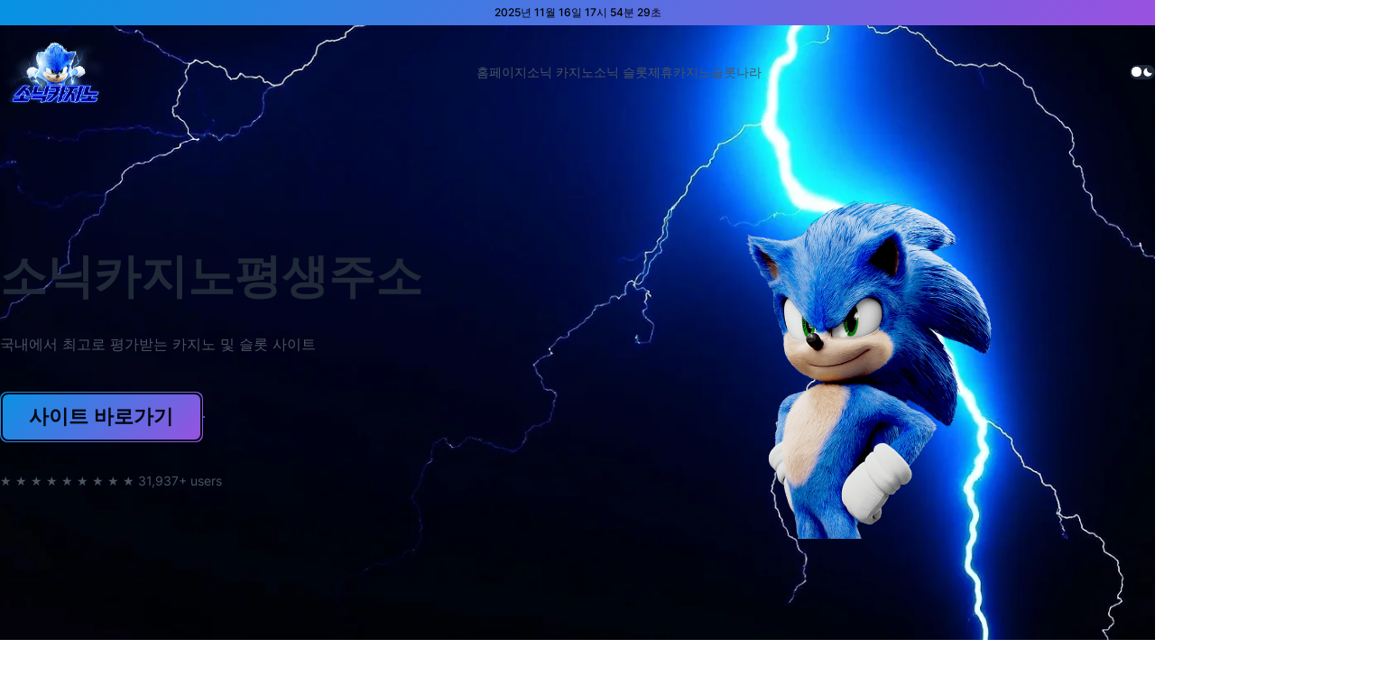

--- FILE ---
content_type: text/html; charset=utf-8
request_url: https://www.federicabellesi.com/
body_size: 30661
content:
<!DOCTYPE html>
<html lang="ko-KR">
<head>
	<meta charset="UTF-8">
	<meta name="viewport" content="width=device-width, initial-scale=1">
<meta name='robots' content='index, follow, max-image-preview:large, max-snippet:-1, max-video-preview:-1'>
	
	<meta name="description" content="소닉카지노평생주소는 대한민국에서 인기가 높은 온라인 카지노로, 슬롯 머신, 블랙잭, 바카라, 룰렛 등의 다양한 게임을 제공합니다. 24시간 운영되는 고객 지원팀이 플레이어들의 문의에 신속하고 친절하게 응답합니다.">
	<link rel="canonical" href="https://www.federicabellesi.com/"/>
	<meta property="og:locale" content="ko_KR">
	<meta property="og:type" content="website">
	<meta property="og:title" content="소닉카지노평생주소">
	<meta property="og:description" content="소닉카지노평생주소는 대한민국에서 인기가 높은 온라인 카지노로, 슬롯 머신, 블랙잭, 바카라, 룰렛 등의 다양한 게임을 제공합니다. 24시간 운영되는 고객 지원팀이 플레이어들의 문의에 신속하고 친절하게 응답합니다.">
	<meta property="og:url" content="https://www.federicabellesi.com/">
	<meta property="og:site_name" content="소닉카지노평생주소">
	<meta name="twitter:card" content="summary_large_image">
	<script type="application/ld+json" class="yoast-schema-graph">{"@context":"https://schema.org","@graph":[{"@type":"CollectionPage","@id":"https://www.federicabellesi.com/","url":"https://www.federicabellesi.com/","name":"소닉카지노평생주소 - 국내 1위 카지노게임사이트","isPartOf":{"@id":"https://www.federicabellesi.com/#website"},"about":{"@id":"https://www.federicabellesi.com/#organization"},"description":"소닉카지노평생주소는 대한민국에서 인기가 높은 온라인 카지노로, 슬롯 머신, 블랙잭, 바카라, 룰렛 등의 다양한 게임을 제공합니다. 24시간 운영되는 고객 지원팀이 플레이어들의 문의에 신속하고 친절하게 응답합니다.","breadcrumb":{"@id":"https://www.federicabellesi.com/#breadcrumb"},"inLanguage":"ko-KR"},{"@type":"BreadcrumbList","@id":"https://www.federicabellesi.com/#breadcrumb","itemListElement":[{"@type":"ListItem","position":1,"name":"HOME"}]},{"@type":"WebSite","@id":"https://www.federicabellesi.com/#website","url":"https://www.federicabellesi.com/","name":"소닉카지노평생주소","description":"소닉카지노평생주소는 대한민국에서 인기가 높은 온라인 카지노로, 슬롯 머신, 블랙잭, 바카라, 룰렛 등의 다양한 게임을 제공합니다. 24시간 운영되는 고객 지원팀이 플레이어들의 문의에 신속하고 친절하게 응답합니다.","publisher":{"@id":"https://www.federicabellesi.com/#organization"},"potentialAction":[{"@type":"SearchAction","target":{"@type":"EntryPoint","urlTemplate":"https://www.federicabellesi.com/?s={search_term_string}"},"query-input":"required name=search_term_string"}],"inLanguage":"ko-KR"},{"@type":"Organization","@id":"https://www.federicabellesi.com/#organization","name":"소닉카지노평생주소","url":"https://www.federicabellesi.com/","logo":{"@type":"ImageObject","inLanguage":"ko-KR","@id":"https://www.federicabellesi.com/#/schema/logo/image/","url":"https://www.federicabellesi.com/static/picture/logo.png","contentUrl":"https://www.federicabellesi.com/static/picture/logo.png","width":397,"height":238,"caption":"소닉카지노평생주소"},"image":{"@id":"https://www.federicabellesi.com/#/schema/logo/image/"}}]}</script>
	
<title>소닉카지노평생주소 - 국내 1위 카지노게임사이트</title>
<link rel='stylesheet' id='wp-block-navigation-css' href='https://www.federicabellesi.com/static/css/style.min-6.4.2.css?v=B7385E08' media='all'>
<link rel='stylesheet' id='wp-block-social-links-css' href='https://www.federicabellesi.com/static/css/style.min-6.4.21.css?v=B7385E08' media='all'>
<style id='wp-block-paragraph-inline-css'>
.is-small-text{font-size:.875em}.is-regular-text{font-size:1em}.is-large-text{font-size:2.25em}.is-larger-text{font-size:3em}.has-drop-cap:not(:focus):first-letter{float:left;font-size:8.4em;font-style:normal;font-weight:100;line-height:.68;margin:.05em .1em 0 0;text-transform:uppercase}body.rtl .has-drop-cap:not(:focus):first-letter{float:none;margin-left:.1em}p.has-drop-cap.has-background{overflow:hidden}p.has-background{padding:1.25em 2.375em}:where(p.has-text-color:not(.has-link-color)) a{color:inherit}p.has-text-align-left[style*="writing-mode:vertical-lr"],p.has-text-align-right[style*="writing-mode:vertical-rl"]{rotate:180deg}
.wp-block-group{box-sizing:border-box}
.wp-block-column>.wp-block-group{max-width:100% !important}.wp-block-group.is-vertical{flex-direction:column;gap:1em}:where(.wp-block-group.has-background){padding:0}
.wp-block-site-logo{box-sizing:border-box;line-height:0}.wp-block-site-logo a{display:inline-block;line-height:0}.wp-block-site-logo.is-default-size img{height:auto;width:120px}.wp-block-site-logo img{height:auto;max-width:100%}.wp-block-site-logo a,.wp-block-site-logo img{border-radius:inherit}.wp-block-site-logo.aligncenter{margin-left:auto;margin-right:auto;text-align:center}.wp-block-site-logo.is-style-rounded{border-radius:9999px}
.wp-block-site-logo{color: var(--wp--preset--color--neutral-800);}
.custom-logo-link{display:block}.custom-logo-link svg{max-width:100%;height:auto;fill:currentcolor}.is-style-icon .components-placeholder__fieldset{display:none}
.wp-block-navigation .wp-block-navigation-item__label{overflow-wrap:break-word}.wp-block-navigation .wp-block-navigation-item__description{display:none}
.wp-block-navigation{font-size: 14px;font-weight: var(--wp--custom--font-weight--semi-bold);}
.wp-block-navigation a:where(:not(.wp-element-button)){color: inherit;}
.wp-block-navigation a{text-decoration:inherit}.wp-block-navigation .wp-block-navigation-item{background:inherit !important;border-radius:inherit}.wp-block-navigation .wp-block-navigation-item:not(.has-background){background:transparent}.wp-block-navigation .wp-block-navigation-item__content{display:flex;padding:0}.wp-block-navigation .wp-block-navigation-item__content:hover,.wp-block-navigation .wp-block-navigation-item__content:focus{color:var(--wp--custom--link--hover--color, currentColor)}.wp-block-navigation .wp-block-navigation-item__content.wp-block-navigation-submenu__toggle{padding-left:0;padding-right:0}.wp-block-navigation .wp-block-pages-list__item{width:auto}.wp-block-navigation{margin:auto}.wp-block-navigation__container.items-justified-right{margin-right:0}.wp-block-navigation:not(.has-background) .wp-block-navigation__responsive-container.is-menu-open{background:var(--wp--custom--body--background, #fff);color:currentcolor}.wp-block-navigation.has-backdrop-filter{-webkit-backdrop-filter:none !important;backdrop-filter:none !important}.wp-block-navigation.has-backdrop-filter .wp-block-navigation__responsive-container.is-menu-open{-webkit-backdrop-filter:var(--wp--custom--nav--filter, blur(10px));backdrop-filter:var(--wp--custom--nav--filter, blur(10px));background-color:transparent}.wp-block-navigation.has-backdrop-filter .wp-block-navigation__responsive-container.is-menu-open:before{content:'';position:fixed;inset:0;background:var(--wp--custom--nav--background-color, inherit);opacity:0.5;z-index:-1}.wp-block-navigation__responsive-container-close,.wp-block-navigation__responsive-container-open{background:transparent !important;color:currentcolor !important}.wp-block-navigation__responsive-container-close svg,.wp-block-navigation__responsive-container-open svg{width:1.5em;height:1.5em}.wp-block-navigation__responsive-container.is-menu-open{--wp--custom--nav--padding: 0;top:var(--wp-admin--admin-bar--height, 0);padding:var(--wp--preset--spacing--md);min-height:100vh}.wp-block-navigation__responsive-container.is-menu-open .wp-block-navigation__responsive-container-content .wp-block-navigation-item{padding-top:var(--wp--custom--nav--padding, 0);padding-bottom:var(--wp--custom--nav--padding, 0)}.wp-block-navigation__responsive-container.is-menu-open .wp-block-navigation__responsive-container-content .wp-block-navigation__container{gap:var(--wp--custom--navigation--padding, var(--wp--preset--spacing--xs, 1em))}.wp-block-navigation:not(.is-vertical) .wp-block-navigation__responsive-container-content{row-gap:0}.has-modal-open .admin-bar .wp-block-navigation__responsive-dialog{margin-top:0 !important}nav.wp-block-navigation.has-position-static .wp-block-navigation__responsive-container,nav.wp-block-navigation.has-position-static .wp-block-navigation__responsive-dialog{position:static}.wp-block-navigation:not(.is-vertical) .wp-block-navigation-item{margin-bottom:0}ul.wp-block-navigation__container>li,.wp-block-page-list .wp-block-pages-list__item,.has-mega-menu{padding-top:var(--wp--custom--nav--padding, 0);padding-bottom:var(--wp--custom--nav--padding, 0)}.wp-block-navigation.is-vertical .wp-block-navigation-item{padding:0;flex-wrap:wrap}.wp-block-navigation__responsive-container .current-menu-item>.wp-block-navigation-item__content,.wp-block-navigation__responsive-container .wp-block-navigation-link a:hover,.wp-block-navigation__responsive-container .wp-block-navigation-link a:focus{color:var(--wp--custom--link--hover--color, currentColor)}:where(.wp-block-navigation.has-background .wp-block-navigation-item a:not(.wp-element-button)),.wp-block-navigation ul.has-background{padding:0}@media (max-width: 782px){.wp-block-navigation .wp-block-navigation-item.has-child{padding-bottom:0}.is-responsive .wp-block-navigation__responsive-container-open:not(.always-shown),.is-responsive .wp-block-navigation__responsive-container-open:not(.always-shown)+.wp-block-navigation__responsive-container .wp-block-navigation__responsive-container-close{font-size:var(--wp--custom--navigation-button--font-size, 120%)}.is-responsive .wp-block-navigation__responsive-container-open:not(.always-shown)+.wp-block-navigation__responsive-container .wp-block-navigation__container{font-size:var(--wp--custom--navigation--font-size--mobile, 110%)}}@media (min-width: 600px){.wp-block-navigation__responsive-container-open:not(.always-shown){display:flex}.wp-block-navigation__responsive-container:not(.hidden-by-default):not(.is-menu-open) .wp-block-navigation__responsive-container-close{display:flex}.wp-block-navigation__responsive-container:not(.hidden-by-default):not(.is-menu-open){display:none;width:initial;position:initial;z-index:auto;background-color:inherit}}@media (min-width: 782px){.is-vertical ul li{padding:0}.wp-block-navigation__responsive-container-open:not(.always-shown){display:none !important}.wp-block-navigation__responsive-container:not(.hidden-by-default):not(.is-menu-open) .wp-block-navigation__responsive-container-close{display:none}.wp-block-navigation__responsive-container:not(.hidden-by-default):not(.is-menu-open){display:block;width:100%;position:relative;z-index:auto;background-color:inherit}.wp-block-navigation-item__label{white-space:nowrap !important;display:block}}.wp-block-navigation__submenu-container{gap:var(--wp--custom--navigation--padding, var(--wp--preset--spacing--xs, 1em))}.is-vertical .wp-block-navigation__submenu-container{gap:inherit}.is-vertical.hide-submenu .wp-block-navigation__submenu-container{display:none}.is-vertical.hide-sub-submenu .wp-block-navigation__submenu-container .wp-block-navigation__submenu-container{display:none}.wp-block-navigation:not(.has-background) .wp-block-navigation__submenu-container{color:inherit}.wp-block-navigation__submenu-icon{background:transparent !important}.wp-block-navigation .wp-block-navigation__submenu-icon{width:0.75em;height:0.75em;opacity:0.5}.wp-block-navigation .wp-block-navigation-item__content.wp-block-navigation-submenu__toggle{padding-right:.75em}.wp-block-navigation-submenu__toggle{font-weight:inherit}.wp-block-navigation.is-vertical .wp-block-navigation__submenu-icon{display:none}.wp-block-navigation.is-vertical .has-child{margin-bottom:0;gap:inherit}.wp-block-navigation.is-vertical .has-child .wp-block-navigation__submenu-container{position:relative;height:auto;opacity:1;visibility:visible;width:100%;background-color:transparent !important;left:auto;top:auto;padding:0;border:inherit}.wp-block-navigation.is-vertical .has-child>.wp-block-pages-list__item__link{margin-bottom:var(--wp--style--block-gap, 1em)}.wp-block-navigation .has-child:not(.open-on-click):hover>.wp-block-navigation__submenu-container{min-width:var(--wp--custom--navigation--sub-menu--min-width, 12em)}@media (max-width: 782px){.open-on-click{margin-bottom:var(--wp--style--block-gap, 1em) !important}.open-on-click .wp-block-navigation-submenu__toggle .wp-block-navigation__submenu-icon{display:flex !important;width:2em}.open-on-click .wp-block-navigation-submenu__toggle ~ .wp-block-navigation__submenu-container{display:none !important}.open-on-click .wp-block-navigation-submenu__toggle[aria-expanded="true"] ~ .wp-block-navigation__submenu-container{display:flex !important}.wp-block-navigation__submenu-container{gap:var(--wp--custom--navigation--padding, var(--wp--preset--spacing--xs, 1em)) !important;padding:calc(var(--wp--style--block-gap, 1em) / 2) 0 0}.wp-block-navigation__responsive-container .wp-block-navigation__submenu-container{padding-left:0 !important;padding-right:0 !important}}@media (min-width: 782px){.wp-block-navigation:not(.is-vertical) .wp-block-navigation__submenu-container::before{content:"";display:block;position:absolute;inset:0;background:var(--wp--custom--surface--overlay--background, transparent);opacity:var(--wp--custom--surface--overlay--opacity, 1);border-radius:inherit;pointer-events:none;width:100% !important;z-index:-1}.wp-block-navigation:not(.is-vertical) .wp-block-navigation__submenu-container::after{content:'';display:block;position:absolute;inset:0;backdrop-filter:var(--wp--custom--surface--backdrop-filter, none);z-index:-1;border-radius:inherit}.wp-block-navigation:not(.is-vertical) .wp-block-navigation__submenu-container .wp-block-navigation__submenu-container::before{content:"";display:block;position:absolute;inset:0;background:var(--wp--custom--surface--overlay--background, transparent);opacity:var(--wp--custom--surface--overlay--opacity, 1);border-radius:inherit;pointer-events:none;width:100% !important;z-index:-1}.wp-block-navigation:not(.is-vertical) .wp-block-navigation__submenu-container .wp-block-navigation__submenu-container::after{content:'';display:block;position:absolute;inset:0;backdrop-filter:var(--wp--custom--surface--backdrop-filter, none);z-index:-1;border-radius:inherit}.wp-block-navigation:not(.is-vertical) .wp-block-navigation__submenu-container .wp-block-navigation-item__label{white-space:pre-wrap !important}.wp-block-navigation:not(.is-vertical) .wp-block-navigation__submenu-container{border:var(--wp--custom--submenu--border, none) !important;border-radius:var(--wp--custom--submenu--border-radius, var(--wp--custom--border--radius));box-shadow:var(--wp--custom--submenu--box-shadow, var(--wp--preset--shadow--sm));line-height:1}.wp-block-navigation:not(.is-vertical) .has-child:not(.open-on-click) .wp-block-navigation__submenu-container{transform:translateY(var(--wp--custom--navigation--padding, var(--wp--preset--spacing--xs, 1em)));opacity:0}.wp-block-navigation:not(.is-vertical) .wp-block-navigation__submenu-container .wp-block-navigation-item{padding:0 var(--wp--custom--navigation--padding, var(--wp--preset--spacing--xs, 1em))}.wp-block-navigation:not(.is-vertical) .wp-block-navigation__submenu-container .wp-block-navigation-item:first-of-type{padding-top:var(--wp--custom--navigation--padding, var(--wp--preset--spacing--xs, 1em))}.wp-block-navigation:not(.is-vertical) .wp-block-navigation__submenu-container .wp-block-navigation-item:last-of-type{padding-bottom:var(--wp--custom--navigation--padding, var(--wp--preset--spacing--xs, 1em))}.wp-block-navigation:not(.has-background) .wp-block-navigation__submenu-container{background:transparent;color:inherit}.wp-block-navigation .wp-block-navigation-item.has-child .wp-block-navigation__submenu-container{transition:var(--wp--custom--transition)}.wp-block-navigation:not(.is-vertical) .has-child:not(.open-on-click):hover .wp-block-navigation__submenu-container{transform:translateY(0);opacity:1}.wp-block-navigation:not(.is-vertical) .has-child:not(.open-on-click):hover .wp-block-navigation__submenu-container .wp-block-navigation__submenu-container{top:calc(0px - (var(--wp--custom--navigation--padding, var(--wp--preset--spacing--xs, 1em))))}.wp-block-navigation .has-child .wp-block-navigation-submenu__toggle[aria-expanded="true"]+.wp-block-navigation__submenu-container{transform:translateY(0);opacity:1}}
.wp-block-image img{box-sizing:border-box;height:auto;max-width:100%;vertical-align:bottom}.wp-block-image[style*=border-radius] img,.wp-block-image[style*=border-radius]>a{border-radius:inherit}.wp-block-image.has-custom-border img{box-sizing:border-box}.wp-block-image.aligncenter{text-align:center}.wp-block-image.alignfull img,.wp-block-image.alignwide img{height:auto;width:100%}.wp-block-image .aligncenter,.wp-block-image .alignleft,.wp-block-image .alignright,.wp-block-image.aligncenter,.wp-block-image.alignleft,.wp-block-image.alignright{display:table}.wp-block-image .aligncenter>figcaption,.wp-block-image .alignleft>figcaption,.wp-block-image .alignright>figcaption,.wp-block-image.aligncenter>figcaption,.wp-block-image.alignleft>figcaption,.wp-block-image.alignright>figcaption{caption-side:bottom;display:table-caption}.wp-block-image .alignleft{float:left;margin:.5em 1em .5em 0}.wp-block-image .alignright{float:right;margin:.5em 0 .5em 1em}.wp-block-image .aligncenter{margin-left:auto;margin-right:auto}.wp-block-image figcaption{margin-bottom:1em;margin-top:.5em}.wp-block-image .is-style-rounded img,.wp-block-image.is-style-circle-mask img,.wp-block-image.is-style-rounded img{border-radius:9999px}@supports ((-webkit-mask-image:none) or (mask-image:none)) or (-webkit-mask-image:none){.wp-block-image.is-style-circle-mask img{border-radius:0;-webkit-mask-image:url('data:image/svg+xml;utf8,<svg viewBox="0 0 100 100" xmlns="http://www.w3.org/2000/svg"><circle cx="50" cy="50" r="50"/></svg>');mask-image:url('data:image/svg+xml;utf8,<svg viewBox="0 0 100 100" xmlns="http://www.w3.org/2000/svg"><circle cx="50" cy="50" r="50"/></svg>');mask-mode:alpha;-webkit-mask-position:center;mask-position:center;-webkit-mask-repeat:no-repeat;mask-repeat:no-repeat;-webkit-mask-size:contain;mask-size:contain}}.wp-block-image :where(.has-border-color){border-style:solid}.wp-block-image :where([style*=border-top-color]){border-top-style:solid}.wp-block-image :where([style*=border-right-color]){border-right-style:solid}.wp-block-image :where([style*=border-bottom-color]){border-bottom-style:solid}.wp-block-image :where([style*=border-left-color]){border-left-style:solid}.wp-block-image :where([style*=border-width]){border-style:solid}.wp-block-image :where([style*=border-top-width]){border-top-style:solid}.wp-block-image :where([style*=border-right-width]){border-right-style:solid}.wp-block-image :where([style*=border-bottom-width]){border-bottom-style:solid}.wp-block-image :where([style*=border-left-width]){border-left-style:solid}.wp-block-image figure{margin:0}.wp-lightbox-container{display:flex;flex-direction:column;position:relative}.wp-lightbox-container img{cursor:zoom-in}.wp-lightbox-container img:hover+button{opacity:1}.wp-lightbox-container button{align-items:center;-webkit-backdrop-filter:blur(16px) saturate(180%);backdrop-filter:blur(16px) saturate(180%);background-color:rgba(90,90,90,.25);border:none;border-radius:4px;cursor:zoom-in;display:flex;height:20px;justify-content:center;opacity:0;padding:0;position:absolute;right:16px;text-align:center;top:16px;transition:opacity .2s ease;width:20px;z-index:100}.wp-lightbox-container button:focus-visible{outline:3px auto rgba(90,90,90,.25);outline:3px auto -webkit-focus-ring-color;outline-offset:3px}.wp-lightbox-container button:hover{cursor:pointer;opacity:1}.wp-lightbox-container button:focus{opacity:1}.wp-lightbox-container button:focus,.wp-lightbox-container button:hover,.wp-lightbox-container button:not(:hover):not(:active):not(.has-background){background-color:rgba(90,90,90,.25);border:none}.wp-lightbox-overlay{box-sizing:border-box;cursor:zoom-out;height:100vh;left:0;overflow:hidden;position:fixed;top:0;visibility:hidden;width:100vw;z-index:100000}.wp-lightbox-overlay .close-button{align-items:center;cursor:pointer;display:flex;justify-content:center;min-height:40px;min-width:40px;padding:0;position:absolute;right:calc(env(safe-area-inset-right) + 16px);top:calc(env(safe-area-inset-top) + 16px);z-index:5000000}.wp-lightbox-overlay .close-button:focus,.wp-lightbox-overlay .close-button:hover,.wp-lightbox-overlay .close-button:not(:hover):not(:active):not(.has-background){background:none;border:none}.wp-lightbox-overlay .lightbox-image-container{height:var(--wp--lightbox-container-height);left:50%;overflow:hidden;position:absolute;top:50%;transform:translate(-50%,-50%);transform-origin:top left;width:var(--wp--lightbox-container-width);z-index:9999999999}.wp-lightbox-overlay .wp-block-image{align-items:center;box-sizing:border-box;display:flex;height:100%;justify-content:center;margin:0;position:relative;transform-origin:0 0;width:100%;z-index:3000000}.wp-lightbox-overlay .wp-block-image img{height:var(--wp--lightbox-image-height);min-height:var(--wp--lightbox-image-height);min-width:var(--wp--lightbox-image-width);width:var(--wp--lightbox-image-width)}.wp-lightbox-overlay .wp-block-image figcaption{display:none}.wp-lightbox-overlay button{background:none;border:none}.wp-lightbox-overlay .scrim{background-color:#fff;height:100%;opacity:.9;position:absolute;width:100%;z-index:2000000}.wp-lightbox-overlay.active{animation:turn-on-visibility .25s both;visibility:visible}.wp-lightbox-overlay.active img{animation:turn-on-visibility .35s both}.wp-lightbox-overlay.hideanimationenabled:not(.active){animation:turn-off-visibility .35s both}.wp-lightbox-overlay.hideanimationenabled:not(.active) img{animation:turn-off-visibility .25s both}@media (prefers-reduced-motion:no-preference){.wp-lightbox-overlay.zoom.active{animation:none;opacity:1;visibility:visible}.wp-lightbox-overlay.zoom.active .lightbox-image-container{animation:lightbox-zoom-in .4s}.wp-lightbox-overlay.zoom.active .lightbox-image-container img{animation:none}.wp-lightbox-overlay.zoom.active .scrim{animation:turn-on-visibility .4s forwards}.wp-lightbox-overlay.zoom.hideanimationenabled:not(.active){animation:none}.wp-lightbox-overlay.zoom.hideanimationenabled:not(.active) .lightbox-image-container{animation:lightbox-zoom-out .4s}.wp-lightbox-overlay.zoom.hideanimationenabled:not(.active) .lightbox-image-container img{animation:none}.wp-lightbox-overlay.zoom.hideanimationenabled:not(.active) .scrim{animation:turn-off-visibility .4s forwards}}@keyframes turn-on-visibility{0%{opacity:0}to{opacity:1}}@keyframes turn-off-visibility{0%{opacity:1;visibility:visible}99%{opacity:0;visibility:visible}to{opacity:0;visibility:hidden}}@keyframes lightbox-zoom-in{0%{transform:translate(calc(-50vw + var(--wp--lightbox-initial-left-position)),calc(-50vh + var(--wp--lightbox-initial-top-position))) scale(var(--wp--lightbox-scale))}to{transform:translate(-50%,-50%) scale(1)}}@keyframes lightbox-zoom-out{0%{transform:translate(-50%,-50%) scale(1);visibility:visible}99%{visibility:visible}to{transform:translate(calc(-50vw + var(--wp--lightbox-initial-left-position)),calc(-50vh + var(--wp--lightbox-initial-top-position))) scale(var(--wp--lightbox-scale));visibility:hidden}}
.wp-block-image img, .wp-block-image .wp-block-image__crop-area, .wp-block-image .components-placeholder{border-radius: var(--wp--custom--border--radius);}
.wp-block-image{display:flex;flex-wrap:wrap}.wp-block-image:not(.is-placeholder){border:0 !important}.wp-block-image:not(.is-style-icon)>div{max-width:100% !important}.wp-block-image svg{max-width:100%}.wp-block-image:not(.is-placeholder) svg:not(.components-placeholder__illustration){height:auto}.wp-block-image a{display:inherit;object-position:inherit}.wp-block-image[style*="-radius"] img{border-radius:inherit}figure.wp-block-image{text-align:center}figure.wp-block-image.aligncenter{display:block}figure.wp-block-image img{display:block;height:auto;max-width:100%;margin-left:auto;margin-right:auto;object-position:inherit}
.wp-block-button__link{box-sizing:border-box;cursor:pointer;display:inline-block;text-align:center;word-break:break-word}.wp-block-button__link.aligncenter{text-align:center}.wp-block-button__link.alignright{text-align:right}:where(.wp-block-button__link){border-radius:9999px;box-shadow:none;padding:calc(.667em + 2px) calc(1.333em + 2px);text-decoration:none}.wp-block-button[style*=text-decoration] .wp-block-button__link{text-decoration:inherit}.wp-block-buttons>.wp-block-button.has-custom-width{max-width:none}.wp-block-buttons>.wp-block-button.has-custom-width .wp-block-button__link{width:100%}.wp-block-buttons>.wp-block-button.has-custom-font-size .wp-block-button__link{font-size:inherit}.wp-block-buttons>.wp-block-button.wp-block-button__width-25{width:calc(25% - var(--wp--style--block-gap, .5em)*.75)}.wp-block-buttons>.wp-block-button.wp-block-button__width-50{width:calc(50% - var(--wp--style--block-gap, .5em)*.5)}.wp-block-buttons>.wp-block-button.wp-block-button__width-75{width:calc(75% - var(--wp--style--block-gap, .5em)*.25)}.wp-block-buttons>.wp-block-button.wp-block-button__width-100{flex-basis:100%;width:100%}.wp-block-buttons.is-vertical>.wp-block-button.wp-block-button__width-25{width:25%}.wp-block-buttons.is-vertical>.wp-block-button.wp-block-button__width-50{width:50%}.wp-block-buttons.is-vertical>.wp-block-button.wp-block-button__width-75{width:75%}.wp-block-button.is-style-squared,.wp-block-button__link.wp-block-button.is-style-squared{border-radius:0}.wp-block-button.no-border-radius,.wp-block-button__link.no-border-radius{border-radius:0!important}.wp-block-button .wp-block-button__link.is-style-outline,.wp-block-button.is-style-outline>.wp-block-button__link{border:2px solid;padding:.667em 1.333em}.wp-block-button .wp-block-button__link.is-style-outline:not(.has-text-color),.wp-block-button.is-style-outline>.wp-block-button__link:not(.has-text-color){color:currentColor}.wp-block-button .wp-block-button__link.is-style-outline:not(.has-background),.wp-block-button.is-style-outline>.wp-block-button__link:not(.has-background){background-color:transparent;background-image:none}.wp-block-button .wp-block-button__link:where(.has-border-color){border-width:initial}.wp-block-button .wp-block-button__link:where([style*=border-top-color]){border-top-width:medium}.wp-block-button .wp-block-button__link:where([style*=border-right-color]){border-right-width:medium}.wp-block-button .wp-block-button__link:where([style*=border-bottom-color]){border-bottom-width:medium}.wp-block-button .wp-block-button__link:where([style*=border-left-color]){border-left-width:medium}.wp-block-button .wp-block-button__link:where([style*=border-style]){border-width:initial}.wp-block-button .wp-block-button__link:where([style*=border-top-style]){border-top-width:medium}.wp-block-button .wp-block-button__link:where([style*=border-right-style]){border-right-width:medium}.wp-block-button .wp-block-button__link:where([style*=border-bottom-style]){border-bottom-width:medium}.wp-block-button .wp-block-button__link:where([style*=border-left-style]){border-left-width:medium}
.wp-block-button{--wp--style--block-gap: var(--wp--custom--button--gap, 6px);transition:var(--wp--custom--transition);line-height:1;border-style:none;padding:0 !important}.wp-block-button:active,.wp-block-button:hover,.wp-block-button:focus{opacity:var(--wp--custom--button--hover-opacity, 1)}.wp-block-button__link{display:inline-flex;gap:var(--wp--style--block-gap)}.is-content-justification-left .wp-block-button__width-100 .wp-block-button__link{justify-content:flex-start}
.wp-block-buttons.is-vertical{flex-direction:column}.wp-block-buttons.is-vertical>.wp-block-button:last-child{margin-bottom:0}.wp-block-buttons>.wp-block-button{display:inline-block;margin:0}.wp-block-buttons.is-content-justification-left{justify-content:flex-start}.wp-block-buttons.is-content-justification-left.is-vertical{align-items:flex-start}.wp-block-buttons.is-content-justification-center{justify-content:center}.wp-block-buttons.is-content-justification-center.is-vertical{align-items:center}.wp-block-buttons.is-content-justification-right{justify-content:flex-end}.wp-block-buttons.is-content-justification-right.is-vertical{align-items:flex-end}.wp-block-buttons.is-content-justification-space-between{justify-content:space-between}.wp-block-buttons.aligncenter{text-align:center}.wp-block-buttons:not(.is-content-justification-space-between,.is-content-justification-right,.is-content-justification-left,.is-content-justification-center) .wp-block-button.aligncenter{margin-left:auto;margin-right:auto;width:100%}.wp-block-buttons[style*=text-decoration] .wp-block-button,.wp-block-buttons[style*=text-decoration] .wp-block-button__link{text-decoration:inherit}.wp-block-buttons.has-custom-font-size .wp-block-button__link{font-size:inherit}.wp-block-button.aligncenter{text-align:center}
.wp-block-buttons{border-radius: var(--wp--custom--border--radius);}.wp-block-buttons-is-layout-flow > :first-child:first-child{margin-block-start: 0;}.wp-block-buttons-is-layout-flow > :last-child:last-child{margin-block-end: 0;}.wp-block-buttons-is-layout-flow > *{margin-block-start: var(--wp--preset--spacing--xs);margin-block-end: 0;}.wp-block-buttons-is-layout-constrained > :first-child:first-child{margin-block-start: 0;}.wp-block-buttons-is-layout-constrained > :last-child:last-child{margin-block-end: 0;}.wp-block-buttons-is-layout-constrained > *{margin-block-start: var(--wp--preset--spacing--xs);margin-block-end: 0;}.wp-block-buttons-is-layout-flex{gap: var(--wp--preset--spacing--xs);}.wp-block-buttons-is-layout-grid{gap: var(--wp--preset--spacing--xs);}
.wp-block-navigation .wp-block-page-list{align-items:var(--navigation-layout-align,initial);background-color:inherit;display:flex;flex-direction:var(--navigation-layout-direction,initial);flex-wrap:var(--navigation-layout-wrap,wrap);justify-content:var(--navigation-layout-justify,initial)}.wp-block-navigation .wp-block-navigation-item{background-color:inherit}
.wp-block-navigation.is-vertical .wp-block-page-list .has-child .wp-block-pages-list__item__link,.wp-block-navigation.is-vertical .wp-block-page-list .wp-block-navigation-item{margin-bottom:0}.wp-block-navigation:not(.is-vertical) .wp-block-navigation__responsive-container:not(.is-menu-open) .wp-block-page-list{row-gap:0 !important}.wp-block-pages-list__item{width:100%}
.wp-block-template-part{margin-top: 0;margin-right: 0;margin-bottom: 0;margin-left: 0;}
.wp-block-template-part{width:100%}header.wp-block-template-part{z-index:3;position:var(--wp--custom--header--position, relative)}footer.wp-block-template-part{display:flex;flex-wrap:wrap;align-items:flex-end;justify-content:center}footer.wp-block-template-part>*{width:100%}@media (min-width: 600px){.wp-block-post-template.is-flex-container.is-flex-container.columns-2>li{width:calc(50% - (var(--wp--custom--spacing--gap) * 0.5))}}
.wp-block-spacer{clear:both}
.wp-block-spacer{width:100%;position:relative}
h1.has-background,h2.has-background,h3.has-background,h4.has-background,h5.has-background,h6.has-background{padding:1.25em 2.375em}h1.has-text-align-left[style*=writing-mode]:where([style*=vertical-lr]),h1.has-text-align-right[style*=writing-mode]:where([style*=vertical-rl]),h2.has-text-align-left[style*=writing-mode]:where([style*=vertical-lr]),h2.has-text-align-right[style*=writing-mode]:where([style*=vertical-rl]),h3.has-text-align-left[style*=writing-mode]:where([style*=vertical-lr]),h3.has-text-align-right[style*=writing-mode]:where([style*=vertical-rl]),h4.has-text-align-left[style*=writing-mode]:where([style*=vertical-lr]),h4.has-text-align-right[style*=writing-mode]:where([style*=vertical-rl]),h5.has-text-align-left[style*=writing-mode]:where([style*=vertical-lr]),h5.has-text-align-right[style*=writing-mode]:where([style*=vertical-rl]),h6.has-text-align-left[style*=writing-mode]:where([style*=vertical-lr]),h6.has-text-align-right[style*=writing-mode]:where([style*=vertical-rl]){rotate:180deg}
.wp-block-heading{word-break:break-word}.wp-block-heading[class*="-font-size"]{line-height:var(--wp--custom--heading--line-height, 1.5)}.wp-block-heading[class*="-gradient-background"]:not(.has-text-color),.wp-block-heading[style*="-gradient("]:not(.has-text-color){-webkit-background-clip:text !important;-webkit-text-fill-color:transparent;-webkit-box-decoration-break:clone;box-decoration-break:clone;color:inherit;padding:0}
.wp-block-column{border-radius: var(--wp--custom--border--radius);}
.wp-block-columns{align-items:normal!important;box-sizing:border-box;display:flex;flex-wrap:wrap!important}@media (min-width:782px){.wp-block-columns{flex-wrap:nowrap!important}}.wp-block-columns.are-vertically-aligned-top{align-items:flex-start}.wp-block-columns.are-vertically-aligned-center{align-items:center}.wp-block-columns.are-vertically-aligned-bottom{align-items:flex-end}@media (max-width:781px){.wp-block-columns:not(.is-not-stacked-on-mobile)>.wp-block-column{flex-basis:100%!important}}@media (min-width:782px){.wp-block-columns:not(.is-not-stacked-on-mobile)>.wp-block-column{flex-basis:0;flex-grow:1}.wp-block-columns:not(.is-not-stacked-on-mobile)>.wp-block-column[style*=flex-basis]{flex-grow:0}}.wp-block-columns.is-not-stacked-on-mobile{flex-wrap:nowrap!important}.wp-block-columns.is-not-stacked-on-mobile>.wp-block-column{flex-basis:0;flex-grow:1}.wp-block-columns.is-not-stacked-on-mobile>.wp-block-column[style*=flex-basis]{flex-grow:0}:where(.wp-block-columns){margin-bottom:1.75em}:where(.wp-block-columns.has-background){padding:1.25em 2.375em}.wp-block-column{flex-grow:1;min-width:0;overflow-wrap:break-word;word-break:break-word}.wp-block-column.is-vertically-aligned-top{align-self:flex-start}.wp-block-column.is-vertically-aligned-center{align-self:center}.wp-block-column.is-vertically-aligned-bottom{align-self:flex-end}.wp-block-column.is-vertically-aligned-stretch{align-self:stretch}.wp-block-column.is-vertically-aligned-bottom,.wp-block-column.is-vertically-aligned-center,.wp-block-column.is-vertically-aligned-top{width:100%}
.wp-block-columns{border-radius: var(--wp--custom--border--radius);margin-bottom: 0;}
.wp-block-columns:not(.are-vertically-aligned-top,.are-vertically-aligned-center,.are-vertically-aligned-bottom){align-items:flex-start !important}
ol,ul{box-sizing:border-box}ol.has-background,ul.has-background{padding:1.25em 2.375em}
ol,ul{border-radius: var(--wp--custom--border--radius);}
.wp-block-list{display:flex;flex-direction:column;gap:var(--wp--custom--list--gap, 0.5em)}
.wp-block-social-links{color: inherit;padding-left: 0;}
.wp-social-link{transition:var(--wp--custom--transition);list-style-type:none}.wp-social-link.has-text-color:hover{transform:none;opacity:var(--wp--custom--button--hover-opacity, 0.82)}.has-normal-icon-size .wp-social-link{font-size:20px}
</style>
<style id='wp-emoji-styles-inline-css'>

	img.wp-smiley, img.emoji {
		display: inline !important;
		border: none !important;
		box-shadow: none !important;
		height: 1em !important;
		width: 1em !important;
		margin: 0 0.07em !important;
		vertical-align: -0.1em !important;
		background: none !important;
		padding: 0 !important;
	}
:root{--wp-admin-theme-color:#007cba;--wp-admin-theme-color--rgb:0,124,186;--wp-admin-theme-color-darker-10:#006ba1;--wp-admin-theme-color-darker-10--rgb:0,107,161;--wp-admin-theme-color-darker-20:#005a87;--wp-admin-theme-color-darker-20--rgb:0,90,135;--wp-admin-border-width-focus:2px;--wp-block-synced-color:#7a00df;--wp-block-synced-color--rgb:122,0,223}@media (min-resolution:192dpi){:root{--wp-admin-border-width-focus:1.5px}}.wp-element-button{cursor:pointer}:root{--wp--preset--font-size--normal:16px;--wp--preset--font-size--huge:42px}:root .has-very-light-gray-background-color{background-color:#eee}:root .has-very-dark-gray-background-color{background-color:#313131}:root .has-very-light-gray-color{color:#eee}:root .has-very-dark-gray-color{color:#313131}:root .has-vivid-green-cyan-to-vivid-cyan-blue-gradient-background{background:linear-gradient(135deg,#00d084,#0693e3)}:root .has-purple-crush-gradient-background{background:linear-gradient(135deg,#34e2e4,#4721fb 50%,#ab1dfe)}:root .has-hazy-dawn-gradient-background{background:linear-gradient(135deg,#faaca8,#dad0ec)}:root .has-subdued-olive-gradient-background{background:linear-gradient(135deg,#fafae1,#67a671)}:root .has-atomic-cream-gradient-background{background:linear-gradient(135deg,#fdd79a,#004a59)}:root .has-nightshade-gradient-background{background:linear-gradient(135deg,#330968,#31cdcf)}:root .has-midnight-gradient-background{background:linear-gradient(135deg,#020381,#2874fc)}.has-regular-font-size{font-size:1em}.has-larger-font-size{font-size:2.625em}.has-normal-font-size{font-size:var(--wp--preset--font-size--normal)}.has-huge-font-size{font-size:var(--wp--preset--font-size--huge)}.has-text-align-center{text-align:center}.has-text-align-left{text-align:left}.has-text-align-right{text-align:right}#end-resizable-editor-section{display:none}.aligncenter{clear:both}.items-justified-left{justify-content:flex-start}.items-justified-center{justify-content:center}.items-justified-right{justify-content:flex-end}.items-justified-space-between{justify-content:space-between}.screen-reader-text{clip:rect(1px,1px,1px,1px);word-wrap:normal!important;border:0;-webkit-clip-path:inset(50%);clip-path:inset(50%);height:1px;margin:-1px;overflow:hidden;padding:0;position:absolute;width:1px}.screen-reader-text:focus{clip:auto!important;background-color:#ddd;-webkit-clip-path:none;clip-path:none;color:#444;display:block;font-size:1em;height:auto;left:5px;line-height:normal;padding:15px 23px 14px;text-decoration:none;top:5px;width:auto;z-index:100000}html :where(.has-border-color){border-style:solid}html :where([style*=border-top-color]){border-top-style:solid}html :where([style*=border-right-color]){border-right-style:solid}html :where([style*=border-bottom-color]){border-bottom-style:solid}html :where([style*=border-left-color]){border-left-style:solid}html :where([style*=border-width]){border-style:solid}html :where([style*=border-top-width]){border-top-style:solid}html :where([style*=border-right-width]){border-right-style:solid}html :where([style*=border-bottom-width]){border-bottom-style:solid}html :where([style*=border-left-width]){border-left-style:solid}html :where(img[class*=wp-image-]){height:auto;max-width:100%}:where(figure){margin:0 0 1em}html :where(.is-position-sticky){--wp-admin--admin-bar--position-offset:var(--wp-admin--admin-bar--height,0px)}@media screen and (max-width:600px){html :where(.is-position-sticky){--wp-admin--admin-bar--position-offset:0px}}
body{--wp--preset--color--black: #000000;--wp--preset--color--cyan-bluish-gray: #abb8c3;--wp--preset--color--white: #ffffff;--wp--preset--color--pale-pink: #f78da7;--wp--preset--color--vivid-red: #cf2e2e;--wp--preset--color--luminous-vivid-orange: #ff6900;--wp--preset--color--luminous-vivid-amber: #fcb900;--wp--preset--color--light-green-cyan: #7bdcb5;--wp--preset--color--vivid-green-cyan: #00d084;--wp--preset--color--pale-cyan-blue: #8ed1fc;--wp--preset--color--vivid-cyan-blue: #0693e3;--wp--preset--color--vivid-purple: #9b51e0;--wp--preset--color--neutral-0: #ffffff;--wp--preset--color--neutral-50: #f9fafb;--wp--preset--color--neutral-100: #f3f4f6;--wp--preset--color--neutral-200: #e5e7eb;--wp--preset--color--neutral-300: #d1d5db;--wp--preset--color--neutral-400: #9ca3af;--wp--preset--color--neutral-500: #6b7280;--wp--preset--color--neutral-600: #4b5563;--wp--preset--color--neutral-700: #374151;--wp--preset--color--neutral-800: #1f2937;--wp--preset--color--neutral-900: #111827;--wp--preset--color--neutral-950: #030712;--wp--preset--color--primary-100: #e0e7ff;--wp--preset--color--primary-300: #9eafff;--wp--preset--color--primary-500: #4b4efc;--wp--preset--color--primary-600: #4539f2;--wp--preset--color--primary-700: #3a2cd6;--wp--preset--color--primary-900: #2b2788;--wp--preset--color--success-100: #d1fae5;--wp--preset--color--success-500: #10b981;--wp--preset--color--success-600: #059669;--wp--preset--color--warning-100: #feeac7;--wp--preset--color--warning-500: #f59e0b;--wp--preset--color--warning-600: #d97706;--wp--preset--color--error-100: #ffe4e6;--wp--preset--color--error-500: #f43f5e;--wp--preset--color--error-600: #e11d48;--wp--preset--color--transparent: transparent;--wp--preset--color--current: currentcolor;--wp--preset--color--inherit: inherit;--wp--preset--gradient--vivid-cyan-blue-to-vivid-purple: linear-gradient(135deg,rgba(6,147,227,1) 0%,rgb(155,81,224) 100%);--wp--preset--gradient--light-green-cyan-to-vivid-green-cyan: linear-gradient(135deg,rgb(122,220,180) 0%,rgb(0,208,130) 100%);--wp--preset--gradient--luminous-vivid-amber-to-luminous-vivid-orange: linear-gradient(135deg,rgba(252,185,0,1) 0%,rgba(255,105,0,1) 100%);--wp--preset--gradient--luminous-vivid-orange-to-vivid-red: linear-gradient(135deg,rgba(255,105,0,1) 0%,rgb(207,46,46) 100%);--wp--preset--gradient--very-light-gray-to-cyan-bluish-gray: linear-gradient(135deg,rgb(238,238,238) 0%,rgb(169,184,195) 100%);--wp--preset--gradient--cool-to-warm-spectrum: linear-gradient(135deg,rgb(74,234,220) 0%,rgb(151,120,209) 20%,rgb(207,42,186) 40%,rgb(238,44,130) 60%,rgb(251,105,98) 80%,rgb(254,248,76) 100%);--wp--preset--gradient--blush-light-purple: linear-gradient(135deg,rgb(255,206,236) 0%,rgb(152,150,240) 100%);--wp--preset--gradient--blush-bordeaux: linear-gradient(135deg,rgb(254,205,165) 0%,rgb(254,45,45) 50%,rgb(107,0,62) 100%);--wp--preset--gradient--luminous-dusk: linear-gradient(135deg,rgb(255,203,112) 0%,rgb(199,81,192) 50%,rgb(65,88,208) 100%);--wp--preset--gradient--pale-ocean: linear-gradient(135deg,rgb(255,245,203) 0%,rgb(182,227,212) 50%,rgb(51,167,181) 100%);--wp--preset--gradient--electric-grass: linear-gradient(135deg,rgb(202,248,128) 0%,rgb(113,206,126) 100%);--wp--preset--gradient--midnight: linear-gradient(135deg,rgb(2,3,129) 0%,rgb(40,116,252) 100%);--wp--preset--gradient--primary: var(--wp--preset--gradient--vivid-cyan-blue-to-vivid-purple);--wp--preset--gradient--primary-100: linear-gradient(135deg,rgba(6,147,227,0.1) 0%,rgba(155,81,224,0.1) 100%);--wp--preset--font-size--small: 13px;--wp--preset--font-size--medium: 20px;--wp--preset--font-size--large: 36px;--wp--preset--font-size--x-large: 42px;--wp--preset--font-size--96: clamp(80px,9.6vw,96px);--wp--preset--font-size--88: clamp(72px,8.8vw,88px);--wp--preset--font-size--80: clamp(64px,8vw,80px);--wp--preset--font-size--72: clamp(56px,7.2vw,72px);--wp--preset--font-size--64: clamp(52px,6.4vw,64px);--wp--preset--font-size--60: clamp(48px,6vw,60px);--wp--preset--font-size--52: clamp(44px,5.2vw,52px);--wp--preset--font-size--48: clamp(40px,4.8vw,48px);--wp--preset--font-size--44: clamp(40px,4.4vw,44px);--wp--preset--font-size--40: clamp(36px,4vw,40px);--wp--preset--font-size--36: clamp(32px,3.6vw,36px);--wp--preset--font-size--32: clamp(28px,3.2vw,32px);--wp--preset--font-size--28: clamp(24px,2.8vw,28px);--wp--preset--font-size--24: clamp(22px,2.4vw,24px);--wp--preset--font-size--22: clamp(20px,2.2vw,22px);--wp--preset--font-size--20: clamp(19px,2vw,20px);--wp--preset--font-size--18: clamp(17px,1.8vw,18px);--wp--preset--font-size--16: clamp(16px,1.6vw,16px);--wp--preset--font-size--14: clamp(14px,1.4vw,14px);--wp--preset--font-size--12: clamp(12px,1.2vw,12px);--wp--preset--font-size--inherit: inherit;--wp--preset--font-family--sans-serif: -apple-system, BlinkMacSystemFont, avenir next, avenir, segoe ui, helvetica neue, helvetica, Cantarell, Ubuntu, roboto, noto, arial, sans-serif;--wp--preset--font-family--serif: Iowan Old Style, Apple Garamond, Baskerville, Times New Roman, Droid Serif, Times, Source Serif Pro, serif, Apple Color Emoji, Segoe UI Emoji, Segoe UI Symbol;--wp--preset--font-family--monospace: Menlo, Consolas, Monaco, Liberation Mono, Lucida Console, monospace;--wp--preset--font-family--inter: Inter, var(--wp--preset--font-family--sans-serif);--wp--preset--font-family--inter-tight: Inter Tight, var(--wp--preset--font-family--sans-serif);--wp--preset--font-family--jetbrains-mono: JetBrains Mono, var(--wp--preset--font-family--monospace);--wp--preset--font-family--flow-block: Flow Block, var(--wp--preset--font-family--sans-serif);--wp--preset--spacing--xxs: 8px;--wp--preset--spacing--xs: var(--wp--preset--font-size--16);--wp--preset--spacing--sm: var(--wp--preset--font-size--24);--wp--preset--spacing--md: var(--wp--preset--font-size--32);--wp--preset--spacing--lg: var(--wp--preset--font-size--48);--wp--preset--spacing--xl: var(--wp--preset--font-size--64);--wp--preset--spacing--xxl: var(--wp--preset--font-size--96);--wp--preset--shadow--natural: 6px 6px 9px rgba(0, 0, 0, 0.2);--wp--preset--shadow--deep: 12px 12px 50px rgba(0, 0, 0, 0.4);--wp--preset--shadow--sharp: 6px 6px 0px rgba(0, 0, 0, 0.2);--wp--preset--shadow--outlined: 6px 6px 0px -3px rgba(255, 255, 255, 1), 6px 6px rgba(0, 0, 0, 1);--wp--preset--shadow--crisp: 6px 6px 0px rgba(0, 0, 0, 1);--wp--preset--shadow--none: none;--wp--preset--shadow--xxs: 0 1px 2px 0 var(--wp--custom--box-shadow--color);--wp--preset--shadow--xs: 0 1px 2px var(--wp--custom--box-shadow--color), 0 2px 4px 0 var(--wp--custom--box-shadow--color);--wp--preset--shadow--sm: 0 1px 2px 0 var(--wp--custom--box-shadow--color), 0 4px 12px -4px var(--wp--custom--box-shadow--color);--wp--preset--shadow--md: 0 1px 2px 0 var(--wp--custom--box-shadow--color), 0 4px 8px var(--wp--custom--box-shadow--color);--wp--preset--shadow--lg: 0 2px 4px 0 var(--wp--custom--box-shadow--color), 0 8px 24px var(--wp--custom--box-shadow--color);--wp--preset--shadow--xl: 0 4px 8px -4px var(--wp--custom--box-shadow--color), 0 16px 24px -4px var(--wp--custom--box-shadow--color);--wp--preset--shadow--xxl: 0 4px 8px 0 var(--wp--custom--box-shadow--color), 0 24px 48px 0 var(--wp--custom--box-shadow--color);--wp--custom--spacing--gap: var(--wp--style--block-gap);--wp--custom--border--width: 1px;--wp--custom--border--style: solid;--wp--custom--border--color: var(--wp--preset--color--neutral-100);--wp--custom--border--radius: 8px;--wp--custom--box-shadow--inset: ;--wp--custom--box-shadow--x: 0;--wp--custom--box-shadow--y: 4px;--wp--custom--box-shadow--blur: 12px;--wp--custom--box-shadow--spread: 0;--wp--custom--box-shadow--color: rgba(0,20,40,0.05);--wp--custom--box-shadow--hover--inset: ;--wp--custom--box-shadow--hover--y: 6px;--wp--custom--font-weight--black: 900;--wp--custom--font-weight--extra-bold: 800;--wp--custom--font-weight--bold: 700;--wp--custom--font-weight--semi-bold: 600;--wp--custom--font-weight--medium: 500;--wp--custom--font-weight--regular: 400;--wp--custom--font-weight--light: 300;--wp--custom--font-weight--extra-light: 200;--wp--custom--font-weight--thin: 100;--wp--custom--transition--property: all;--wp--custom--transition--duration: 0.1s;--wp--custom--transition--timing-function: ease-in;--wp--custom--dark-mode--ghost--color: var(--wp--preset--color--neutral-900);--wp--custom--dark-mode--ghost--opacity: 0.2;--wp--custom--strong--font-weight: 600;--wp--custom--checklist--color: var(--wp--preset--color--success-600);--wp--custom--checklist--background: var(--wp--preset--gradient--vivid-cyan-blue-to-vivid-purple);--wp--custom--surface--backdrop-filter: blur(8px);--wp--custom--surface--border-radius: var(--wp--custom--border--radius);--wp--custom--surface--box-shadow: var(--wp--preset--shadow--sm);--wp--custom--surface--border--top: 0;--wp--custom--surface--border--right: 0;--wp--custom--surface--border--bottom: 0;--wp--custom--surface--border--left: 0;--wp--custom--surface--overlay--background: var(--wp--preset--color--neutral-50);--wp--custom--surface--overlay--opacity: .5;--wp--custom--surface--input--focus--border-color: var(--wp--preset--color--primary-500);--wp--custom--sub-heading--color: var(--wp--preset--color--primary-500);--wp--custom--button-outline--color: var(--wp--preset--color--neutral-800);--wp--custom--button-outline--border-width: 1px;--wp--custom--ghost--color: var(--wp--preset--color--neutral-800);--wp--custom--input--background: var(--wp--preset--color--neutral-0);--wp--custom--input--focus--box-shadow: var(--wp--preset--shadow--sm);--wp--custom--input--focus--border-color: var(--wp--preset--color--primary-500);--wp--custom--placeholder--background: var(--wp--preset--color--neutral-100);--wp--custom--icon--color: currentcolor;--wp--custom--notice--color: var(--wp--preset--color--primary-500);--wp--custom--accordion--height: 1.5px;--wp--custom--accordion--width: 12px;--wp--custom--accordion--animation-duration: 0s;--wp--custom--submenu--box-shadow: var(--wp--preset--shadow--xl);--wp--custom--site-blocks--overflow-x: visible;}body { margin: 0;--wp--style--global--content-size: min(calc(100dvw - var(--wp--preset--spacing--lg,2rem)), 720px);--wp--style--global--wide-size: min(calc(100dvw - var(--wp--preset--spacing--lg,2rem)), 1200px); }.wp-site-blocks > .alignleft { float: left; margin-right: 2em; }.wp-site-blocks > .alignright { float: right; margin-left: 2em; }.wp-site-blocks > .aligncenter { justify-content: center; margin-left: auto; margin-right: auto; }:where(.wp-site-blocks) > * { margin-block-start: var(--wp--preset--spacing--sm); margin-block-end: 0; }:where(.wp-site-blocks) > :first-child:first-child { margin-block-start: 0; }:where(.wp-site-blocks) > :last-child:last-child { margin-block-end: 0; }body { --wp--style--block-gap: var(--wp--preset--spacing--sm); }:where(body .is-layout-flow)  > :first-child:first-child{margin-block-start: 0;}:where(body .is-layout-flow)  > :last-child:last-child{margin-block-end: 0;}:where(body .is-layout-flow)  > *{margin-block-start: var(--wp--preset--spacing--sm);margin-block-end: 0;}:where(body .is-layout-constrained)  > :first-child:first-child{margin-block-start: 0;}:where(body .is-layout-constrained)  > :last-child:last-child{margin-block-end: 0;}:where(body .is-layout-constrained)  > *{margin-block-start: var(--wp--preset--spacing--sm);margin-block-end: 0;}:where(body .is-layout-flex) {gap: var(--wp--preset--spacing--sm);}:where(body .is-layout-grid) {gap: var(--wp--preset--spacing--sm);}body .is-layout-flow > .alignleft{float: left;margin-inline-start: 0;margin-inline-end: 2em;}body .is-layout-flow > .alignright{float: right;margin-inline-start: 2em;margin-inline-end: 0;}body .is-layout-flow > .aligncenter{margin-left: auto !important;margin-right: auto !important;}body .is-layout-constrained > .alignleft{float: left;margin-inline-start: 0;margin-inline-end: 2em;}body .is-layout-constrained > .alignright{float: right;margin-inline-start: 2em;margin-inline-end: 0;}body .is-layout-constrained > .aligncenter{margin-left: auto !important;margin-right: auto !important;}body .is-layout-constrained > :where(:not(.alignleft):not(.alignright):not(.alignfull)){max-width: var(--wp--style--global--content-size);margin-left: auto !important;margin-right: auto !important;}body .is-layout-constrained > .alignwide{max-width: var(--wp--style--global--wide-size);}body .is-layout-flex{display: flex;}body .is-layout-flex{flex-wrap: wrap;align-items: center;}body .is-layout-flex > *{margin: 0;}body .is-layout-grid{display: grid;}body .is-layout-grid > *{margin: 0;}body{background-color: var(--wp--preset--color--neutral-0);color: var(--wp--preset--color--neutral-600);font-family: var(--wp--preset--font-family--inter);font-size: var(--wp--preset--font-size--16);font-weight: var(--wp--custom--font-weight--regular);line-height: 1.6;padding-top: 0px;padding-right: 0px;padding-bottom: 0px;padding-left: 0px;}a:where(:not(.wp-element-button)){color: inherit;text-decoration: underline;}a:where(:not(.wp-element-button)):hover{color: var(--wp--preset--color--primary-500);}a:where(:not(.wp-element-button)):focus{color: var(--wp--preset--color--primary-500);}h1, h2, h3, h4, h5, h6{color: var(--wp--preset--color--neutral-800);font-family: var(--wp--preset--font-family--inter-tight);font-weight: var(--wp--custom--font-weight--bold);line-height: 1.4;}h1{font-size: var(--wp--preset--font-size--44);line-height: var(--wp--preset--font-size--52);}h2{font-size: var(--wp--preset--font-size--36);line-height: var(--wp--preset--font-size--44);}h3{font-size: var(--wp--preset--font-size--32);line-height: var(--wp--preset--font-size--40);}h4{font-size: var(--wp--preset--font-size--28);line-height: var(--wp--preset--font-size--36);}h5{font-size: var(--wp--preset--font-size--24);line-height: var(--wp--preset--font-size--32);}h6{font-size: var(--wp--preset--font-size--20);line-height: var(--wp--preset--font-size--28);}.wp-element-button, .wp-block-button__link{background-color: var(--wp--preset--color--neutral-900);border-radius: var(--wp--custom--border--radius);border-width: 0;color: var(--wp--preset--color--neutral-100);font-family: inherit;font-size: 14px;font-weight: var(--wp--custom--font-weight--semi-bold);line-height: 20px;padding-top: 10px;padding-right: 16px;padding-bottom: 10px;padding-left: 16px;text-decoration: none;}.has-black-color{color: var(--wp--preset--color--black) !important;}.has-cyan-bluish-gray-color{color: var(--wp--preset--color--cyan-bluish-gray) !important;}.has-white-color{color: var(--wp--preset--color--white) !important;}.has-pale-pink-color{color: var(--wp--preset--color--pale-pink) !important;}.has-vivid-red-color{color: var(--wp--preset--color--vivid-red) !important;}.has-luminous-vivid-orange-color{color: var(--wp--preset--color--luminous-vivid-orange) !important;}.has-luminous-vivid-amber-color{color: var(--wp--preset--color--luminous-vivid-amber) !important;}.has-light-green-cyan-color{color: var(--wp--preset--color--light-green-cyan) !important;}.has-vivid-green-cyan-color{color: var(--wp--preset--color--vivid-green-cyan) !important;}.has-pale-cyan-blue-color{color: var(--wp--preset--color--pale-cyan-blue) !important;}.has-vivid-cyan-blue-color{color: var(--wp--preset--color--vivid-cyan-blue) !important;}.has-vivid-purple-color{color: var(--wp--preset--color--vivid-purple) !important;}.has-neutral-0-color{color: var(--wp--preset--color--neutral-0) !important;}.has-neutral-50-color{color: var(--wp--preset--color--neutral-50) !important;}.has-neutral-100-color{color: var(--wp--preset--color--neutral-100) !important;}.has-neutral-200-color{color: var(--wp--preset--color--neutral-200) !important;}.has-neutral-300-color{color: var(--wp--preset--color--neutral-300) !important;}.has-neutral-400-color{color: var(--wp--preset--color--neutral-400) !important;}.has-neutral-500-color{color: var(--wp--preset--color--neutral-500) !important;}.has-neutral-600-color{color: var(--wp--preset--color--neutral-600) !important;}.has-neutral-700-color{color: var(--wp--preset--color--neutral-700) !important;}.has-neutral-800-color{color: var(--wp--preset--color--neutral-800) !important;}.has-neutral-900-color{color: var(--wp--preset--color--neutral-900) !important;}.has-neutral-950-color{color: var(--wp--preset--color--neutral-950) !important;}.has-primary-100-color{color: var(--wp--preset--color--primary-100) !important;}.has-primary-300-color{color: var(--wp--preset--color--primary-300) !important;}.has-primary-500-color{color: var(--wp--preset--color--primary-500) !important;}.has-primary-600-color{color: var(--wp--preset--color--primary-600) !important;}.has-primary-700-color{color: var(--wp--preset--color--primary-700) !important;}.has-primary-900-color{color: var(--wp--preset--color--primary-900) !important;}.has-success-100-color{color: var(--wp--preset--color--success-100) !important;}.has-success-500-color{color: var(--wp--preset--color--success-500) !important;}.has-success-600-color{color: var(--wp--preset--color--success-600) !important;}.has-warning-100-color{color: var(--wp--preset--color--warning-100) !important;}.has-warning-500-color{color: var(--wp--preset--color--warning-500) !important;}.has-warning-600-color{color: var(--wp--preset--color--warning-600) !important;}.has-error-100-color{color: var(--wp--preset--color--error-100) !important;}.has-error-500-color{color: var(--wp--preset--color--error-500) !important;}.has-error-600-color{color: var(--wp--preset--color--error-600) !important;}.has-transparent-color{color: var(--wp--preset--color--transparent) !important;}.has-current-color{color: var(--wp--preset--color--current) !important;}.has-inherit-color{color: var(--wp--preset--color--inherit) !important;}.has-black-background-color{background-color: var(--wp--preset--color--black) !important;}.has-cyan-bluish-gray-background-color{background-color: var(--wp--preset--color--cyan-bluish-gray) !important;}.has-white-background-color{background-color: var(--wp--preset--color--white) !important;}.has-pale-pink-background-color{background-color: var(--wp--preset--color--pale-pink) !important;}.has-vivid-red-background-color{background-color: var(--wp--preset--color--vivid-red) !important;}.has-luminous-vivid-orange-background-color{background-color: var(--wp--preset--color--luminous-vivid-orange) !important;}.has-luminous-vivid-amber-background-color{background-color: var(--wp--preset--color--luminous-vivid-amber) !important;}.has-light-green-cyan-background-color{background-color: var(--wp--preset--color--light-green-cyan) !important;}.has-vivid-green-cyan-background-color{background-color: var(--wp--preset--color--vivid-green-cyan) !important;}.has-pale-cyan-blue-background-color{background-color: var(--wp--preset--color--pale-cyan-blue) !important;}.has-vivid-cyan-blue-background-color{background-color: var(--wp--preset--color--vivid-cyan-blue) !important;}.has-vivid-purple-background-color{background-color: var(--wp--preset--color--vivid-purple) !important;}.has-neutral-0-background-color{background-color: var(--wp--preset--color--neutral-0) !important;}.has-neutral-50-background-color{background-color: var(--wp--preset--color--neutral-50) !important;}.has-neutral-100-background-color{background-color: var(--wp--preset--color--neutral-100) !important;}.has-neutral-200-background-color{background-color: var(--wp--preset--color--neutral-200) !important;}.has-neutral-300-background-color{background-color: var(--wp--preset--color--neutral-300) !important;}.has-neutral-400-background-color{background-color: var(--wp--preset--color--neutral-400) !important;}.has-neutral-500-background-color{background-color: var(--wp--preset--color--neutral-500) !important;}.has-neutral-600-background-color{background-color: var(--wp--preset--color--neutral-600) !important;}.has-neutral-700-background-color{background-color: var(--wp--preset--color--neutral-700) !important;}.has-neutral-800-background-color{background-color: var(--wp--preset--color--neutral-800) !important;}.has-neutral-900-background-color{background-color: var(--wp--preset--color--neutral-900) !important;}.has-neutral-950-background-color{background-color: var(--wp--preset--color--neutral-950) !important;}.has-primary-100-background-color{background-color: var(--wp--preset--color--primary-100) !important;}.has-primary-300-background-color{background-color: var(--wp--preset--color--primary-300) !important;}.has-primary-500-background-color{background-color: var(--wp--preset--color--primary-500) !important;}.has-primary-600-background-color{background-color: var(--wp--preset--color--primary-600) !important;}.has-primary-700-background-color{background-color: var(--wp--preset--color--primary-700) !important;}.has-primary-900-background-color{background-color: var(--wp--preset--color--primary-900) !important;}.has-success-100-background-color{background-color: var(--wp--preset--color--success-100) !important;}.has-success-500-background-color{background-color: var(--wp--preset--color--success-500) !important;}.has-success-600-background-color{background-color: var(--wp--preset--color--success-600) !important;}.has-warning-100-background-color{background-color: var(--wp--preset--color--warning-100) !important;}.has-warning-500-background-color{background-color: var(--wp--preset--color--warning-500) !important;}.has-warning-600-background-color{background-color: var(--wp--preset--color--warning-600) !important;}.has-error-100-background-color{background-color: var(--wp--preset--color--error-100) !important;}.has-error-500-background-color{background-color: var(--wp--preset--color--error-500) !important;}.has-error-600-background-color{background-color: var(--wp--preset--color--error-600) !important;}.has-transparent-background-color{background-color: var(--wp--preset--color--transparent) !important;}.has-current-background-color{background-color: var(--wp--preset--color--current) !important;}.has-inherit-background-color{background-color: var(--wp--preset--color--inherit) !important;}.has-black-border-color{border-color: var(--wp--preset--color--black) !important;}.has-cyan-bluish-gray-border-color{border-color: var(--wp--preset--color--cyan-bluish-gray) !important;}.has-white-border-color{border-color: var(--wp--preset--color--white) !important;}.has-pale-pink-border-color{border-color: var(--wp--preset--color--pale-pink) !important;}.has-vivid-red-border-color{border-color: var(--wp--preset--color--vivid-red) !important;}.has-luminous-vivid-orange-border-color{border-color: var(--wp--preset--color--luminous-vivid-orange) !important;}.has-luminous-vivid-amber-border-color{border-color: var(--wp--preset--color--luminous-vivid-amber) !important;}.has-light-green-cyan-border-color{border-color: var(--wp--preset--color--light-green-cyan) !important;}.has-vivid-green-cyan-border-color{border-color: var(--wp--preset--color--vivid-green-cyan) !important;}.has-pale-cyan-blue-border-color{border-color: var(--wp--preset--color--pale-cyan-blue) !important;}.has-vivid-cyan-blue-border-color{border-color: var(--wp--preset--color--vivid-cyan-blue) !important;}.has-vivid-purple-border-color{border-color: var(--wp--preset--color--vivid-purple) !important;}.has-neutral-0-border-color{border-color: var(--wp--preset--color--neutral-0) !important;}.has-neutral-50-border-color{border-color: var(--wp--preset--color--neutral-50) !important;}.has-neutral-100-border-color{border-color: var(--wp--preset--color--neutral-100) !important;}.has-neutral-200-border-color{border-color: var(--wp--preset--color--neutral-200) !important;}.has-neutral-300-border-color{border-color: var(--wp--preset--color--neutral-300) !important;}.has-neutral-400-border-color{border-color: var(--wp--preset--color--neutral-400) !important;}.has-neutral-500-border-color{border-color: var(--wp--preset--color--neutral-500) !important;}.has-neutral-600-border-color{border-color: var(--wp--preset--color--neutral-600) !important;}.has-neutral-700-border-color{border-color: var(--wp--preset--color--neutral-700) !important;}.has-neutral-800-border-color{border-color: var(--wp--preset--color--neutral-800) !important;}.has-neutral-900-border-color{border-color: var(--wp--preset--color--neutral-900) !important;}.has-neutral-950-border-color{border-color: var(--wp--preset--color--neutral-950) !important;}.has-primary-100-border-color{border-color: var(--wp--preset--color--primary-100) !important;}.has-primary-300-border-color{border-color: var(--wp--preset--color--primary-300) !important;}.has-primary-500-border-color{border-color: var(--wp--preset--color--primary-500) !important;}.has-primary-600-border-color{border-color: var(--wp--preset--color--primary-600) !important;}.has-primary-700-border-color{border-color: var(--wp--preset--color--primary-700) !important;}.has-primary-900-border-color{border-color: var(--wp--preset--color--primary-900) !important;}.has-success-100-border-color{border-color: var(--wp--preset--color--success-100) !important;}.has-success-500-border-color{border-color: var(--wp--preset--color--success-500) !important;}.has-success-600-border-color{border-color: var(--wp--preset--color--success-600) !important;}.has-warning-100-border-color{border-color: var(--wp--preset--color--warning-100) !important;}.has-warning-500-border-color{border-color: var(--wp--preset--color--warning-500) !important;}.has-warning-600-border-color{border-color: var(--wp--preset--color--warning-600) !important;}.has-error-100-border-color{border-color: var(--wp--preset--color--error-100) !important;}.has-error-500-border-color{border-color: var(--wp--preset--color--error-500) !important;}.has-error-600-border-color{border-color: var(--wp--preset--color--error-600) !important;}.has-transparent-border-color{border-color: var(--wp--preset--color--transparent) !important;}.has-current-border-color{border-color: var(--wp--preset--color--current) !important;}.has-inherit-border-color{border-color: var(--wp--preset--color--inherit) !important;}.has-vivid-cyan-blue-to-vivid-purple-gradient-background{background: var(--wp--preset--gradient--vivid-cyan-blue-to-vivid-purple) !important;}.has-light-green-cyan-to-vivid-green-cyan-gradient-background{background: var(--wp--preset--gradient--light-green-cyan-to-vivid-green-cyan) !important;}.has-luminous-vivid-amber-to-luminous-vivid-orange-gradient-background{background: var(--wp--preset--gradient--luminous-vivid-amber-to-luminous-vivid-orange) !important;}.has-luminous-vivid-orange-to-vivid-red-gradient-background{background: var(--wp--preset--gradient--luminous-vivid-orange-to-vivid-red) !important;}.has-very-light-gray-to-cyan-bluish-gray-gradient-background{background: var(--wp--preset--gradient--very-light-gray-to-cyan-bluish-gray) !important;}.has-cool-to-warm-spectrum-gradient-background{background: var(--wp--preset--gradient--cool-to-warm-spectrum) !important;}.has-blush-light-purple-gradient-background{background: var(--wp--preset--gradient--blush-light-purple) !important;}.has-blush-bordeaux-gradient-background{background: var(--wp--preset--gradient--blush-bordeaux) !important;}.has-luminous-dusk-gradient-background{background: var(--wp--preset--gradient--luminous-dusk) !important;}.has-pale-ocean-gradient-background{background: var(--wp--preset--gradient--pale-ocean) !important;}.has-electric-grass-gradient-background{background: var(--wp--preset--gradient--electric-grass) !important;}.has-midnight-gradient-background{background: var(--wp--preset--gradient--midnight) !important;}.has-primary-gradient-background{background: var(--wp--preset--gradient--primary) !important;}.has-primary-100-gradient-background{background: var(--wp--preset--gradient--primary-100) !important;}.has-small-font-size{font-size: var(--wp--preset--font-size--small) !important;}.has-medium-font-size{font-size: var(--wp--preset--font-size--medium) !important;}.has-large-font-size{font-size: var(--wp--preset--font-size--large) !important;}.has-x-large-font-size{font-size: var(--wp--preset--font-size--x-large) !important;}.has-96-font-size{font-size: var(--wp--preset--font-size--96) !important;}.has-88-font-size{font-size: var(--wp--preset--font-size--88) !important;}.has-80-font-size{font-size: var(--wp--preset--font-size--80) !important;}.has-72-font-size{font-size: var(--wp--preset--font-size--72) !important;}.has-64-font-size{font-size: var(--wp--preset--font-size--64) !important;}.has-60-font-size{font-size: var(--wp--preset--font-size--60) !important;}.has-52-font-size{font-size: var(--wp--preset--font-size--52) !important;}.has-48-font-size{font-size: var(--wp--preset--font-size--48) !important;}.has-44-font-size{font-size: var(--wp--preset--font-size--44) !important;}.has-40-font-size{font-size: var(--wp--preset--font-size--40) !important;}.has-36-font-size{font-size: var(--wp--preset--font-size--36) !important;}.has-32-font-size{font-size: var(--wp--preset--font-size--32) !important;}.has-28-font-size{font-size: var(--wp--preset--font-size--28) !important;}.has-24-font-size{font-size: var(--wp--preset--font-size--24) !important;}.has-22-font-size{font-size: var(--wp--preset--font-size--22) !important;}.has-20-font-size{font-size: var(--wp--preset--font-size--20) !important;}.has-18-font-size{font-size: var(--wp--preset--font-size--18) !important;}.has-16-font-size{font-size: var(--wp--preset--font-size--16) !important;}.has-14-font-size{font-size: var(--wp--preset--font-size--14) !important;}.has-12-font-size{font-size: var(--wp--preset--font-size--12) !important;}.has-inherit-font-size{font-size: var(--wp--preset--font-size--inherit) !important;}.has-sans-serif-font-family{font-family: var(--wp--preset--font-family--sans-serif) !important;}.has-serif-font-family{font-family: var(--wp--preset--font-family--serif) !important;}.has-monospace-font-family{font-family: var(--wp--preset--font-family--monospace) !important;}.has-inter-font-family{font-family: var(--wp--preset--font-family--inter) !important;}.has-inter-tight-font-family{font-family: var(--wp--preset--font-family--inter-tight) !important;}.has-jetbrains-mono-font-family{font-family: var(--wp--preset--font-family--jetbrains-mono) !important;}.has-flow-block-font-family{font-family: var(--wp--preset--font-family--flow-block) !important;}
body{}
</style>
<style id='core-block-supports-inline-css'>
.wp-container-core-group-layout-1.wp-container-core-group-layout-1{flex-wrap:nowrap;gap:0;justify-content:center;}.wp-container-core-group-layout-2.wp-container-core-group-layout-2{flex-wrap:nowrap;gap:4px;}.wp-container-core-navigation-layout-1.wp-container-core-navigation-layout-1{flex-wrap:nowrap;justify-content:center;}.wp-container-core-group-layout-3.wp-container-core-group-layout-3{flex-wrap:nowrap;gap:0.2em;}.wp-container-core-buttons-layout-1.wp-container-core-buttons-layout-1{justify-content:flex-end;}.wp-container-core-navigation-layout-2.wp-container-core-navigation-layout-2{flex-wrap:nowrap;justify-content:flex-end;}.wp-container-core-group-layout-4.wp-container-core-group-layout-4{flex-wrap:nowrap;gap:var(--wp--preset--spacing--xs);}.wp-container-core-group-layout-5.wp-container-core-group-layout-5{flex-wrap:nowrap;justify-content:space-between;}.wp-container-core-group-layout-7.wp-container-core-group-layout-7 > :where(:not(.alignleft):not(.alignright):not(.alignfull)){max-width:640px;margin-left:auto !important;margin-right:auto !important;}.wp-container-core-group-layout-7.wp-container-core-group-layout-7 > .alignwide{max-width:640px;}.wp-container-core-group-layout-7.wp-container-core-group-layout-7 .alignfull{max-width:none;}.wp-container-core-buttons-layout-3.wp-container-core-buttons-layout-3{gap:var(--wp--preset--spacing--xs);}.wp-container-core-group-layout-9.wp-container-core-group-layout-9{flex-wrap:nowrap;}.wp-container-core-group-layout-10.wp-container-core-group-layout-10{flex-wrap:nowrap;}.wp-container-core-columns-layout-1.wp-container-core-columns-layout-1{flex-wrap:nowrap;gap:var(--wp--preset--spacing--xl) var(--wp--preset--spacing--xl);}.wp-container-core-columns-layout-2.wp-container-core-columns-layout-2{flex-wrap:nowrap;}.wp-container-core-columns-layout-3.wp-container-core-columns-layout-3{flex-wrap:nowrap;}.wp-container-core-group-layout-13.wp-container-core-group-layout-13 > *{margin-block-start:0;margin-block-end:0;}.wp-container-core-group-layout-13.wp-container-core-group-layout-13.wp-container-core-group-layout-13.wp-container-core-group-layout-13 > * + *{margin-block-start:var(--wp--preset--spacing--lg);margin-block-end:0;}.wp-container-core-group-layout-14.wp-container-core-group-layout-14 > :where(:not(.alignleft):not(.alignright):not(.alignfull)){max-width:600px;margin-left:auto !important;margin-right:auto !important;}.wp-container-core-group-layout-14.wp-container-core-group-layout-14 > .alignwide{max-width:600px;}.wp-container-core-group-layout-14.wp-container-core-group-layout-14 .alignfull{max-width:none;}.wp-container-core-columns-layout-4.wp-container-core-columns-layout-4{flex-wrap:nowrap;gap:var(--wp--preset--spacing--md) var(--wp--preset--spacing--sm);}.wp-container-core-group-layout-15.wp-container-core-group-layout-15{flex-wrap:nowrap;gap:var(--wp--preset--spacing--md);justify-content:center;}.wp-container-core-group-layout-16.wp-container-core-group-layout-16{flex-wrap:nowrap;flex-direction:column;align-items:center;}.wp-container-core-columns-layout-5.wp-container-core-columns-layout-5{flex-wrap:nowrap;}.wp-container-core-group-layout-18.wp-container-core-group-layout-18{flex-wrap:nowrap;gap:var(--wp--preset--spacing--md);justify-content:center;}.wp-container-core-group-layout-19.wp-container-core-group-layout-19{flex-wrap:nowrap;flex-direction:column;align-items:center;}.wp-container-core-columns-layout-6.wp-container-core-columns-layout-6{flex-wrap:nowrap;}.wp-container-core-columns-layout-7.wp-container-core-columns-layout-7{flex-wrap:nowrap;gap:var(--wp--preset--spacing--xl) var(--wp--preset--spacing--xl);}.wp-container-core-columns-layout-8.wp-container-core-columns-layout-8{flex-wrap:nowrap;}.wp-container-core-group-layout-23.wp-container-core-group-layout-23 > :where(:not(.alignleft):not(.alignright):not(.alignfull)){max-width:720px;margin-left:auto !important;margin-right:auto !important;}.wp-container-core-group-layout-23.wp-container-core-group-layout-23 > .alignwide{max-width:720px;}.wp-container-core-group-layout-23.wp-container-core-group-layout-23 .alignfull{max-width:none;}.wp-container-core-columns-layout-9.wp-container-core-columns-layout-9{flex-wrap:nowrap;gap:0 var(--wp--preset--spacing--xs);}.wp-container-core-columns-layout-10.wp-container-core-columns-layout-10{flex-wrap:nowrap;}.wp-container-core-group-layout-32.wp-container-core-group-layout-32{flex-wrap:nowrap;gap:0;}.wp-container-core-social-links-layout-1.wp-container-core-social-links-layout-1{gap:var(--wp--preset--spacing--xs) var(--wp--preset--spacing--xs);justify-content:flex-start;}.wp-container-core-group-layout-33.wp-container-core-group-layout-33{justify-content:space-between;}
</style>
<style id='wp-block-template-skip-link-inline-css'>

		.skip-link.screen-reader-text {
			border: 0;
			clip: rect(1px,1px,1px,1px);
			clip-path: inset(50%);
			height: 1px;
			margin: -1px;
			overflow: hidden;
			padding: 0;
			position: absolute !important;
			width: 1px;
			word-wrap: normal !important;
		}

		.skip-link.screen-reader-text:focus {
			background-color: #eee;
			clip: auto !important;
			clip-path: none;
			color: #444;
			display: block;
			font-size: 1em;
			height: auto;
			left: 5px;
			line-height: normal;
			padding: 15px 23px 14px;
			text-decoration: none;
			top: 5px;
			width: auto;
			z-index: 100000;
		}
</style>
<style id='blockify-inline-css'>
body{--scroll:0;--breakpoint:782px;--wp--custom--border:1px solid var(--wp--preset--color--neutral-100);--wp--custom--transition:all 0.1s ease-in;--wp--custom--body--background:var(--wp--preset--color--neutral-0);--wp--custom--body--color:var(--wp--preset--color--neutral-600);--wp--custom--body--font-family:var(--wp--preset--font-family--inter);--wp--custom--body--font-size:var(--wp--preset--font-size--16);--wp--custom--body--font-weight:var(--wp--custom--font-weight--regular);--wp--custom--heading--font-family:var(--wp--preset--font-family--inter-tight);--wp--custom--heading--font-weight:var(--wp--custom--font-weight--bold);--wp--custom--heading--line-height:1.4;--wp--custom--heading--color:var(--wp--preset--color--neutral-800);--wp--custom--button--background:var(--wp--preset--color--neutral-900);--wp--custom--button--color:var(--wp--preset--color--neutral-100);--wp--custom--button--padding-top:10px;--wp--custom--button--padding-right:16px;--wp--custom--button--padding-bottom:10px;--wp--custom--button--padding-left:16px;--wp--custom--button--padding:var(--wp--custom--button--padding-top) var(--wp--custom--button--padding-right) var(--wp--custom--button--padding-bottom) var(--wp--custom--button--padding-left);--wp--custom--button--border-radius:var(--wp--custom--border--radius);--wp--custom--button--border-width:0;--wp--custom--button--font-size:14px;--wp--custom--button--font-weight:var(--wp--custom--font-weight--semi-bold);--wp--custom--button--line-height:20px;--wp--custom--image--border--radius:var(--wp--custom--border--radius);--wp--custom--search--gap:var(--wp--preset--spacing--xxs);--wp--custom--link--hover--color:var(--wp--preset--color--primary-500);--wp--custom--box-shadow--inset:;--wp--custom--box-shadow--x:0;--wp--custom--box-shadow--y:4px;--wp--custom--box-shadow--blur:12px;--wp--custom--box-shadow--spread:0;--wp--custom--box-shadow--color:rgba(0,20,40,0.05);--wp--custom--box-shadow: 0 4px 12px 0 rgba(0,20,40,0.05);--wp--preset--shadow--sm--hover:0 1px 2px 0 var(--wp--custom--box-shadow--color), 0 4px 12px -4px var(--wp--custom--box-shadow--color)}.animate{animation-name:var(--animation-name)}@media (prefers-reduced-motion){.has-animation,.has-scroll-animation{animation:none !important}}.is-style-light:not(.default-mode-light){--wp--preset--color--neutral-0:#ffffff;--wp--preset--color--neutral-50:#f9fafb;--wp--preset--color--neutral-100:#f3f4f6;--wp--preset--color--neutral-200:#e5e7eb;--wp--preset--color--neutral-300:#d1d5db;--wp--preset--color--neutral-400:#9ca3af;--wp--preset--color--neutral-500:#6b7280;--wp--preset--color--neutral-600:#4b5563;--wp--preset--color--neutral-700:#374151;--wp--preset--color--neutral-800:#1f2937;--wp--preset--color--neutral-900:#111827;--wp--preset--color--neutral-950:#030712;--wp--preset--color--primary-100:#e0e7ff;--wp--preset--color--primary-300:#9eafff;--wp--preset--color--primary-500:#4b4efc;--wp--preset--color--primary-600:#4539f2;--wp--preset--color--primary-700:#3a2cd6;--wp--preset--color--primary-900:#2b2788;--wp--preset--color--success-100:#d1fae5;--wp--preset--color--success-500:#10b981;--wp--preset--color--success-600:#059669;--wp--preset--color--warning-100:#feeac7;--wp--preset--color--warning-500:#f59e0b;--wp--preset--color--warning-600:#d97706;--wp--preset--color--error-100:#ffe4e6;--wp--preset--color--error-500:#f43f5e;--wp--preset--color--error-600:#e11d48;--wp--preset--gradient--primary-600-500:linear-gradient(135deg,var(--wp--preset--color--primary-700) 0%,var(--wp--preset--color--primary-500) 100%);--wp--preset--gradient--primary-500-300:linear-gradient(135deg,var(--wp--preset--color--primary-500) 0%,var(--wp--preset--color--primary-300) 100%);--wp--preset--gradient--primary-transparent:linear-gradient(180deg,var(--wp--preset--color--transparent) 0%,var(--wp--preset--color--primary-100) 100%);--wp--preset--gradient--primary-foreground:linear-gradient(135deg,var(--wp--preset--color--primary-900) 0%,var(--wp--preset--color--neutral-950) 100%);--wp--preset--gradient--body-heading:linear-gradient(135deg,var(--wp--preset--color--neutral-600) 0%,var(--wp--preset--color--neutral-950) 100%);--wp--preset--gradient--surface-border:linear-gradient(135deg,var(--wp--preset--color--neutral-100) 0%,var(--wp--preset--color--neutral-200) 100%);--wp--preset--gradient--background-transparent:linear-gradient(0deg,var(--wp--custom--body--background) 50%,transparent 50%);--wp--preset--gradient--transparent-background:linear-gradient(180deg,var(--wp--custom--body--background) 50%,transparent 50%);--wp--preset--gradient--fade-left:linear-gradient(90deg,var(--wp--preset--color--neutral-0) 0%,transparent 100%);--wp--preset--gradient--fade-right:linear-gradient(-90deg,var(--wp--preset--color--neutral-0) 0%,transparent 100%);--wp--preset--gradient--checkerboard:repeating-conic-gradient(var(--wp--preset--color--neutral-200) 0% 25%, transparent 0% 50%) 50% / 16px 16px;--wp--preset--gradient--grid:conic-gradient(from 90deg at 1px 1px,transparent 90deg,var(--wp--custom--gradient-grid--color,var(--wp--preset--color--neutral-100)) 0) -1px -1px / var(--wp--custom--gradient-grid--size,40px) var(--wp--custom--gradient-grid--size,40px);--wp--preset--gradient--primary:var(--wp--preset--gradient--vivid-cyan-blue-to-vivid-purple);--wp--preset--gradient--primary-100:linear-gradient(135deg,rgba(6,147,227,0.1) 0%,rgba(155,81,224,0.1) 100%)}.is-style-dark:not(.default-mode-dark){--wp--preset--color--neutral-0:#030712;--wp--preset--color--neutral-50:#111827;--wp--preset--color--neutral-100:#1f2937;--wp--preset--color--neutral-200:#374151;--wp--preset--color--neutral-300:#4b5563;--wp--preset--color--neutral-400:#6b7280;--wp--preset--color--neutral-500:#9ca3af;--wp--preset--color--neutral-600:#d1d5db;--wp--preset--color--neutral-700:#e5e7eb;--wp--preset--color--neutral-800:#f3f4f6;--wp--preset--color--neutral-900:#f9fafb;--wp--preset--color--neutral-950:#ffffff;--wp--preset--color--primary-100:#2b2788;--wp--preset--color--primary-300:#3a2cd6;--wp--preset--color--primary-500:#4539f2;--wp--preset--color--primary-600:#4b4efc;--wp--preset--color--primary-700:#9eafff;--wp--preset--color--primary-900:#e0e7ff;--wp--preset--color--success-100:#059669;--wp--preset--color--success-500:#10b981;--wp--preset--color--success-600:#d1fae5;--wp--preset--color--warning-100:#d97706;--wp--preset--color--warning-500:#f59e0b;--wp--preset--color--warning-600:#feeac7;--wp--preset--color--error-100:#e11d48;--wp--preset--color--error-500:#f43f5e;--wp--preset--color--error-600:#ffe4e6}@media(prefers-color-scheme:dark){body:not(.default-mode-dark):not(.is-style-light){--wp--preset--color--neutral-0:#030712;--wp--preset--color--neutral-50:#111827;--wp--preset--color--neutral-100:#1f2937;--wp--preset--color--neutral-200:#374151;--wp--preset--color--neutral-300:#4b5563;--wp--preset--color--neutral-400:#6b7280;--wp--preset--color--neutral-500:#9ca3af;--wp--preset--color--neutral-600:#d1d5db;--wp--preset--color--neutral-700:#e5e7eb;--wp--preset--color--neutral-800:#f3f4f6;--wp--preset--color--neutral-900:#f9fafb;--wp--preset--color--neutral-950:#ffffff;--wp--preset--color--primary-100:#2b2788;--wp--preset--color--primary-300:#3a2cd6;--wp--preset--color--primary-500:#4539f2;--wp--preset--color--primary-600:#4b4efc;--wp--preset--color--primary-700:#9eafff;--wp--preset--color--primary-900:#e0e7ff;--wp--preset--color--success-100:#059669;--wp--preset--color--success-500:#10b981;--wp--preset--color--success-600:#d1fae5;--wp--preset--color--warning-100:#d97706;--wp--preset--color--warning-500:#f59e0b;--wp--preset--color--warning-600:#feeac7;--wp--preset--color--error-100:#e11d48;--wp--preset--color--error-500:#f43f5e;--wp--preset--color--error-600:#ffe4e6}}@media(prefers-color-scheme:light){body:not(.default-mode-light):not(.is-style-dark){--wp--preset--color--neutral-0:#ffffff;--wp--preset--color--neutral-50:#f9fafb;--wp--preset--color--neutral-100:#f3f4f6;--wp--preset--color--neutral-200:#e5e7eb;--wp--preset--color--neutral-300:#d1d5db;--wp--preset--color--neutral-400:#9ca3af;--wp--preset--color--neutral-500:#6b7280;--wp--preset--color--neutral-600:#4b5563;--wp--preset--color--neutral-700:#374151;--wp--preset--color--neutral-800:#1f2937;--wp--preset--color--neutral-900:#111827;--wp--preset--color--neutral-950:#030712;--wp--preset--color--primary-100:#e0e7ff;--wp--preset--color--primary-300:#9eafff;--wp--preset--color--primary-500:#4b4efc;--wp--preset--color--primary-600:#4539f2;--wp--preset--color--primary-700:#3a2cd6;--wp--preset--color--primary-900:#2b2788;--wp--preset--color--success-100:#d1fae5;--wp--preset--color--success-500:#10b981;--wp--preset--color--success-600:#059669;--wp--preset--color--warning-100:#feeac7;--wp--preset--color--warning-500:#f59e0b;--wp--preset--color--warning-600:#d97706;--wp--preset--color--error-100:#ffe4e6;--wp--preset--color--error-500:#f43f5e;--wp--preset--color--error-600:#e11d48;--wp--preset--gradient--primary-600-500:linear-gradient(135deg,var(--wp--preset--color--primary-700) 0%,var(--wp--preset--color--primary-500) 100%);--wp--preset--gradient--primary-500-300:linear-gradient(135deg,var(--wp--preset--color--primary-500) 0%,var(--wp--preset--color--primary-300) 100%);--wp--preset--gradient--primary-transparent:linear-gradient(180deg,var(--wp--preset--color--transparent) 0%,var(--wp--preset--color--primary-100) 100%);--wp--preset--gradient--primary-foreground:linear-gradient(135deg,var(--wp--preset--color--primary-900) 0%,var(--wp--preset--color--neutral-950) 100%);--wp--preset--gradient--body-heading:linear-gradient(135deg,var(--wp--preset--color--neutral-600) 0%,var(--wp--preset--color--neutral-950) 100%);--wp--preset--gradient--surface-border:linear-gradient(135deg,var(--wp--preset--color--neutral-100) 0%,var(--wp--preset--color--neutral-200) 100%);--wp--preset--gradient--background-transparent:linear-gradient(0deg,var(--wp--custom--body--background) 50%,transparent 50%);--wp--preset--gradient--transparent-background:linear-gradient(180deg,var(--wp--custom--body--background) 50%,transparent 50%);--wp--preset--gradient--fade-left:linear-gradient(90deg,var(--wp--preset--color--neutral-0) 0%,transparent 100%);--wp--preset--gradient--fade-right:linear-gradient(-90deg,var(--wp--preset--color--neutral-0) 0%,transparent 100%);--wp--preset--gradient--checkerboard:repeating-conic-gradient(var(--wp--preset--color--neutral-200) 0% 25%, transparent 0% 50%) 50% / 16px 16px;--wp--preset--gradient--grid:conic-gradient(from 90deg at 1px 1px,transparent 90deg,var(--wp--custom--gradient-grid--color,var(--wp--preset--color--neutral-100)) 0) -1px -1px / var(--wp--custom--gradient-grid--size,40px) var(--wp--custom--gradient-grid--size,40px);--wp--preset--gradient--primary:var(--wp--preset--gradient--vivid-cyan-blue-to-vivid-purple);--wp--preset--gradient--primary-100:linear-gradient(135deg,rgba(6,147,227,0.1) 0%,rgba(155,81,224,0.1) 100%)}}.is-style-dark .hide-dark-mode{display:none}.is-style-light:not(.is-style-dark) .hide-light-mode{display:none}.default-mode-light:not(.is-style-dark) .hide-light-mode{display:none}.default-mode-dark:not(.is-style-light) .hide-dark-mode{display:none}.default-mode-auto:not(.is-style-light):not(.is-style-dark) .hide-light-mode{display:none}@media (prefers-color-scheme: dark){.default-mode-auto:not(.is-style-light):not(.is-style-dark) .hide-dark-mode{display:none}.default-mode-auto:not(.is-style-light):not(.is-style-dark) .hide-light-mode{display:flex}}*{box-sizing:border-box}a{transition:var(--wp--custom--transition, inherit);cursor:var(--wp--custom--anchor--cursor, pointer)}[style*="text-decoration:"] a{text-decoration:inherit}body{margin:0 !important;padding:0 !important;position:relative;text-underline-offset:var(--wp--custom--text-underline-offset, 0.2em);background:var(--wp--custom--body--background, var(--wp--preset--color--white, #fff));font-variation-settings:var(--wp--custom--body--font-variation-settings)}.wp-element-button,.is-style-button,.button:not(.components-button),[type="submit"]{height:auto;color:var(--wp--custom--button--color, inherit);padding:var(--wp--custom--button--padding-top, 8px) var(--wp--custom--button--padding-right, 16px) var(--wp--custom--button--padding-bottom, 8px) var(--wp--custom--button--padding-left, 16px);border-radius:var(--wp--custom--button--border-radius, inherit);border-width:var(--wp--custom--button--border-width);font-size:var(--wp--custom--button--font-size);font-weight:var(--wp--custom--button--font-weight);font-variation-settings:var(--wp--custom--button--font-variation-settings);text-decoration:none;box-shadow:var(--wp--custom--button--box-shadow);cursor:pointer;-webkit-appearance:none;display:inline-flex;position:relative;flex-wrap:wrap;justify-content:center;align-items:center;align-content:center;transition:var(--wp--custom--transition, inherit);background-clip:padding-box !important}.wp-element-button:hover,.wp-element-button:focus,.is-style-button:hover,.is-style-button:focus,.button:not(.components-button):hover,.button:not(.components-button):focus,[type="submit"]:hover,[type="submit"]:focus{box-shadow:var(--wp--custom--button--box-shadow--hover)}.is-style-dark .wp-element-button:not(.has-background),.is-style-dark .is-style-button:not(.has-background),.is-style-dark .button:not(.components-button):not(.has-background),.is-style-dark [type="submit"]:not(.has-background){background:var(--wp--custom--dark-mode--button--background, var(--wp--custom--button--background))}@media (prefers-color-scheme: dark){.default-mode-auto:not(.is-style-light):not(.is-style-dark) .wp-element-button:not(.has-background),.default-mode-auto:not(.is-style-light):not(.is-style-dark) .is-style-button:not(.has-background),.default-mode-auto:not(.is-style-light):not(.is-style-dark) .button:not(.components-button):not(.has-background),.default-mode-auto:not(.is-style-light):not(.is-style-dark) [type="submit"]:not(.has-background){background:var(--wp--custom--dark-mode--ghost--color, var(--wp--custom--button--background))}}.wp-element-button br+span,.is-style-button br+span,.button:not(.components-button) br+span,[type="submit"] br+span{width:100%;margin-top:0.5em}.wp-element-button:active,.wp-element-button:hover,.wp-element-button:focus,.wp-element-button.is-focus,.is-style-button:active,.is-style-button:hover,.is-style-button:focus,.is-style-button.is-focus,.button:not(.components-button):active,.button:not(.components-button):hover,.button:not(.components-button):focus,.button:not(.components-button).is-focus,[type="submit"]:active,[type="submit"]:hover,[type="submit"]:focus,[type="submit"].is-focus{opacity:var(--wp--custom--button--hover-opacity, 0.82)}.nowrap .wp-element-button,.nowrap .is-style-button,.nowrap .button:not(.components-button),.nowrap [type="submit"]{flex-wrap:nowrap}.wp-element-button:not(.has-background),.is-style-button:not(.has-background),.button:not(.components-button):not(.has-background),[type="submit"]:not(.has-background){background:var(--wp--custom--button--background)}.wp-element-button.is-style-ghost,.is-style-button.is-style-ghost,.button:not(.components-button).is-style-ghost,[type="submit"].is-style-ghost{background:transparent !important;position:relative;z-index:0;color:var(--wp--custom--ghost--color, inherit)}.wp-element-button.is-style-ghost:hover::before,.is-style-button.is-style-ghost:hover::before,.button:not(.components-button).is-style-ghost:hover::before,[type="submit"].is-style-ghost:hover::before{opacity:var(--wp--custom--ghost--hover--opacity, 0.2)}.wp-element-button.is-style-ghost::before,.is-style-button.is-style-ghost::before,.button:not(.components-button).is-style-ghost::before,[type="submit"].is-style-ghost::before{content:"";position:absolute;inset:0;background:currentcolor;opacity:var(--wp--custom--ghost--opacity, 0.1);transition:var(--wp--custom--transition);border-radius:inherit;z-index:-1}.is-style-dark .wp-element-button.is-style-ghost::before,.is-style-dark .is-style-button.is-style-ghost::before,.is-style-dark .button:not(.components-button).is-style-ghost::before,.is-style-dark [type="submit"].is-style-ghost::before{opacity:var(--wp--custom--dark-mode--ghost--opacity, 0.12)}@media (prefers-color-scheme: dark){.default-mode-auto:not(.is-style-light):not(.is-style-dark) .wp-element-button.is-style-ghost::before,.default-mode-auto:not(.is-style-light):not(.is-style-dark) .is-style-button.is-style-ghost::before,.default-mode-auto:not(.is-style-light):not(.is-style-dark) .button:not(.components-button).is-style-ghost::before,.default-mode-auto:not(.is-style-light):not(.is-style-dark) [type="submit"].is-style-ghost::before{opacity:var(--wp--custom--dark-mode--ghost--opacity, 0.12)}.default-mode-light:not(.is-style-dark) .wp-element-button.is-style-ghost::before,.default-mode-light:not(.is-style-dark) .is-style-button.is-style-ghost::before,.default-mode-light:not(.is-style-dark) .button:not(.components-button).is-style-ghost::before,.default-mode-light:not(.is-style-dark) [type="submit"].is-style-ghost::before{opacity:var(--wp--custom--ghost--opacity, 0.1)}}.is-style-dark .wp-element-button.is-style-ghost,.is-style-dark .is-style-button.is-style-ghost,.is-style-dark .button:not(.components-button).is-style-ghost,.is-style-dark [type="submit"].is-style-ghost{color:var(--wp--custom--dark-mode--ghost--color, inherit)}@media (prefers-color-scheme: dark){.default-mode-auto:not(.is-style-light):not(.is-style-dark) .wp-element-button.is-style-ghost,.default-mode-auto:not(.is-style-light):not(.is-style-dark) .is-style-button.is-style-ghost,.default-mode-auto:not(.is-style-light):not(.is-style-dark) .button:not(.components-button).is-style-ghost,.default-mode-auto:not(.is-style-light):not(.is-style-dark) [type="submit"].is-style-ghost{color:var(--wp--custom--dark-mode--ghost--color, inherit)}}.is-style-badges,.is-style-small{--wp--custom--button--font-size: 12px;--wp--custom--button--padding-top: 6px;--wp--custom--button--padding-right: 12px;--wp--custom--button--padding-bottom: 6px;--wp--custom--button--padding-left: 12px;--wp--custom--button--gap: 6px}.is-style-large{--wp--custom--button--font-size: 16px;--wp--custom--button--padding-top: 12px;--wp--custom--button--padding-right: 20px;--wp--custom--button--padding-bottom: 12px;--wp--custom--button--padding-left: 20px;--wp--custom--button--gap: 8px}[type="reset"]{background:var(--wp--preset--color--surface);color:inherit;margin-bottom:1em;width:auto}h1,h2,h3,h4,h5,h6,.is-style-heading{font-variation-settings:var(--wp--custom--heading--font-variation-settings)}html{padding:0 !important;box-sizing:border-box;overflow-x:hidden;text-rendering:optimizelegibility;-moz-osx-font-smoothing:grayscale;-webkit-font-smoothing:antialiased;-webkit-animation:fade-in var(--wp--custom--transition);-moz-animation:fade-in var(--wp--custom--transition);-o-animation:fade-in var(--wp--custom--transition);animation:fade-in var(--wp--custom--transition)}@media (prefers-reduced-motion: no-preference){html{scroll-behavior:smooth}}ol:not(.wp-block-comment-template),ul{padding-left:1em}ol{display:flex;flex-direction:column;gap:1em}ol ol{margin-top:1em}li{margin:0}b,strong{font-weight:var(--wp--custom--strong--font-weight, var(--wp--custom--heading--font-weight, var(--wp--custom--font-weight--bold, bolder)))}svg:not([width]){width:var(--width, 100%)}:where([style*="border-width"]):not([style*="border-color"]){border-color:var(--wp--custom--border--color, currentColor)}.wp-block-heading img,.wp-block-paragraph img{border-radius:var(--wp--custom--image--border-radius, var(--wp--custom--border--radius, inherit));max-height:var(--wp--custom--inline-image--max-height, 100%)}.screen-reader-text:not(:focus){opacity:0;transition:var(--wp--custom--transition, all 0.2s ease-in-out)}.wp-site-blocks{display:var(--wp--custom--site-blocks--display, grid);grid-template-rows:auto 1fr auto;grid-template-columns:1fr;width:100%;min-height:var(--wp--custom--site-blocks--min-height, 100vh);overflow-x:var(--wp--custom--site-blocks--overflow-x)}.wp-site-blocks>*+*{margin-top:0 !important}.margin-auto{margin:auto !important}.margin-top-auto{margin-top:auto !important}.margin-left-auto{margin-left:auto !important}.margin-right-auto{margin-right:auto !important}.margin-bottom-auto{margin-bottom:auto !important}.nowrap{white-space:nowrap !important}@media (max-width: 599px){.nowrap [class*="columns-"]{display:grid;grid-template-columns:repeat(var(--columns), 1fr)}}.wrap{white-space:normal;flex-wrap:wrap}.flex{display:flex}.justify-center{justify-content:center}.height-100{height:100%}[style*="border-"]{border-color:var(--wp--custom--border--color)}[onclick]{cursor:pointer}.cursor-pointer{cursor:pointer}.align-content-center{align-content:center}.object-fit{object-fit:cover;object-position:center;height:100%;width:100%}header>.alignfull,footer>.alignfull,main>.alignfull{width:var(--wp--custom--alignfull--width, 100dvw) !important;margin-left:var(--wp--custom--alignfull--margin-left, calc(50% - 50dvw)) !important;margin-right:var(--wp--custom--alignfull--margin-right, calc(50% - 50dvw)) !important}.is-style-accordion{display:flex;flex-direction:column;gap:var(--wp--style--block-gap, inherit)}.is-style-accordion details{width:100%;padding:0}[data-stack="true"] .is-style-accordion details:not(:first-of-type){border-top-left-radius:0;border-top-right-radius:0}[data-stack="true"] .is-style-accordion details:not(:last-of-type){border-bottom-left-radius:0;border-bottom-right-radius:0}.is-style-accordion summary{display:flex;justify-content:space-between;align-items:center;position:relative;cursor:pointer;border-radius:inherit}.is-style-accordion summary::-webkit-details-marker{display:none}.is-style-accordion summary strong{color:var(--wp--custom--heading--color, inherit)}.is-style-accordion summary::marker{display:none;content:""}.accordion-toggle{position:relative;height:1em;width:1em;border:var(--wp--custom--accordion--border, 0);border-radius:.5em}.accordion-toggle::after,.accordion-toggle::before{content:"";height:var(--wp--custom--accordion--height, 2px);width:var(--wp--custom--accordion--width, 1em);display:inline-block !important;background:currentcolor;position:absolute;inset:0;margin:auto;opacity:1;transition:transform var(--wp--custom--accordion--animation-duration, 0s) var(--wp--custom--transition--timing-function, ease-in)}.accordion-toggle::after{transform:scaleY(1) rotate(90deg)}.is-style-accordion details[open] summary span::after{transform:scaleY(0) rotate(90deg)}.is-style-accordion section{display:block}.is-style-accordion hr{margin:0}.is-marquee{display:flex;overflow:hidden;user-select:none;gap:var(--marquee-gap, var(--wp--style--block-gap));width:100%;max-width:100dvw;min-width:100%}.is-marquee:hover>*,.is-marquee:focus>*,.is-marquee:focus-within>*{animation-play-state:var(--marquee-pause, paused)}.is-marquee>p{white-space:nowrap}.is-marquee>*{animation-name:marquee;animation-duration:var(--marquee-speed-mobile);animation-timing-function:linear;animation-iteration-count:infinite;animation-direction:var(--marquee-direction);display:flex;flex-direction:row;align-items:center;flex-shrink:0;flex-wrap:nowrap;margin:0;min-height:1em;position:relative;transform:translateX(0)}.is-marquee>*>*{flex-shrink:0}.is-marquee>p,.is-marquee>*>p{white-space:nowrap !important;font-style:inherit;text-transform:inherit;font-size:inherit;display:block;line-height:inherit;margin:0}@media (prefers-reduced-motion){.is-marquee>*{animation-play-state:paused}}@media (min-width: 782px){.is-marquee>*{animation-duration:var(--marquee-speed-desktop)}}@keyframes marquee{0%{transform:translateX(0)}100%{transform:translateX(calc(-100% - var(--wp--style--block-gap, 1em)))}}.wp-block-image.is-style-svg{margin:0}.wp-block-image.is-style-svg img[src="#"],.wp-block-image.is-style-svg figcaption{display:none}.wp-block-image.is-style-svg svg{display:block}.wp-block-image__svg{display:block;max-width:none;background:currentColor;-webkit-mask-repeat:no-repeat;-webkit-mask-size:contain;-webkit-mask-position:center}.aligncenter>.wp-block-image__svg{margin-left:auto;margin-right:auto}.inline-svg{width:var(--width, 1em) !important;height:var(--height, 1em) !important;display:inline-flex}@media (min-width: 782px){.inline-svg{width:var(--width-desktop, var(--width, 1em)) !important;height:var(--width-desktop, var(--width, 1em)) !important}}.has-inline-svg{width:var(--width, 1em);height:var(--width, 1em);display:inline-flex;overflow:hidden;text-indent:100%;white-space:nowrap;-webkit-mask-repeat:no-repeat;-webkit-mask-size:contain;-webkit-mask-position:center bottom}@media (min-width: 782px){.has-inline-svg{width:var(--width-desktop, var(--width, 1em));height:var(--width-desktop, var(--width, 1em))}}.has-inline-svg [alt]::after{opacity:0}.has-inline-svg:not([src*="svg"]){background:currentcolor}.has-box-shadow,.has-box-shadow>.wp-block-button__link{box-shadow:var(--wp--custom--box-shadow--inset) var(--wp--custom--box-shadow--x) var(--wp--custom--box-shadow--y) var(--wp--custom--box-shadow--blur) var(--wp--custom--box-shadow--spread) var(--wp--custom--box-shadow--color) !important;transition:var(--wp--custom--transition)}.has-box-shadow:hover,.has-box-shadow>.wp-block-button__link:hover{box-shadow:var(--wp--custom--box-shadow--hover--inset, var(--wp--custom--box-shadow--inset)) var(--wp--custom--box-shadow--hover--x, var(--wp--custom--box-shadow--x)) var(--wp--custom--box-shadow--hover--y, var(--wp--custom--box-shadow--y)) var(--wp--custom--box-shadow--hover--blur, var(--wp--custom--box-shadow--blur)) var(--wp--custom--box-shadow--hover--spread, var(--wp--custom--box-shadow--spread)) var(--wp--custom--box-shadow--hover--color, var(--wp--custom--box-shadow--color)) !important}.has-box-shadow.wp-block-button{box-shadow:none !important}.has-box-shadow.wp-block-button:hover{box-shadow:none !important}.toggle-switch{position:relative}.toggle-switch::before{content:"";display:block;position:absolute;transition:var(--wp--custom--transition, left 0.2s ease-in-out);z-index:1;pointer-events:none;height:1em;width:1em;background:currentcolor;border-radius:99px;left:var(--wp--custom--toggle-switch--inset, 0.2em)}.default-mode-light.is-style-dark .toggle-switch::before,.default-mode-dark.is-style-light .toggle-switch::before{left:calc(100% - (1em + var(--wp--custom--toggle-switch--inset, 0.2em)))}.wp-block-paragraph[class*="-gradient-background"]:not(.has-text-color),.wp-block-paragraph[style*="-gradient("]:not(.has-text-color){-webkit-background-clip:text !important;-webkit-text-fill-color:transparent;-webkit-box-decoration-break:clone;box-decoration-break:clone;color:inherit;padding:0}.has-shadow{box-shadow:var(--wp--custom--box-shadow);transition:var(--wp--custom--transition)}.has-none-shadow:not(.wp-block-button),.has-none-shadow-hover:not(.wp-block-button):hover,.has-none-shadow-hover:not(.wp-block-button):focus{box-shadow:none}.has-xxs-shadow{box-shadow:var(--wp--preset--shadow--xxs)}.has-xxs-shadow:not(.wp-block-button){box-shadow:var(--wp--preset--shadow--xxs)}.has-xxs-shadow-hover:not(.wp-block-button):hover,.has-xxs-shadow-hover:not(.wp-block-button):focus{box-shadow:var(--wp--preset--shadow--xxs--hover) !important}.has-xxs-shadow.wp-block-button{--wp--custom--button--box-shadow: var(--wp--preset--shadow--xxs)}.has-xxs-shadow-hover.wp-block-button{--wp--custom--button--box-shadow--hover: var(--wp--preset--shadow--xxs)}.has-xs-shadow{box-shadow:var(--wp--preset--shadow--xs)}.has-xs-shadow:not(.wp-block-button){box-shadow:var(--wp--preset--shadow--xs)}.has-xs-shadow-hover:not(.wp-block-button):hover,.has-xs-shadow-hover:not(.wp-block-button):focus{box-shadow:var(--wp--preset--shadow--xs--hover) !important}.has-xs-shadow.wp-block-button{--wp--custom--button--box-shadow: var(--wp--preset--shadow--xs)}.has-xs-shadow-hover.wp-block-button{--wp--custom--button--box-shadow--hover: var(--wp--preset--shadow--xs)}.has-sm-shadow{box-shadow:var(--wp--preset--shadow--sm)}.has-sm-shadow:not(.wp-block-button){box-shadow:var(--wp--preset--shadow--sm)}.has-sm-shadow-hover:not(.wp-block-button):hover,.has-sm-shadow-hover:not(.wp-block-button):focus{box-shadow:var(--wp--preset--shadow--sm--hover) !important}.has-sm-shadow.wp-block-button{--wp--custom--button--box-shadow: var(--wp--preset--shadow--sm)}.has-sm-shadow-hover.wp-block-button{--wp--custom--button--box-shadow--hover: var(--wp--preset--shadow--sm)}.has-md-shadow{box-shadow:var(--wp--preset--shadow--md)}.has-md-shadow:not(.wp-block-button){box-shadow:var(--wp--preset--shadow--md)}.has-md-shadow-hover:not(.wp-block-button):hover,.has-md-shadow-hover:not(.wp-block-button):focus{box-shadow:var(--wp--preset--shadow--md--hover) !important}.has-md-shadow.wp-block-button{--wp--custom--button--box-shadow: var(--wp--preset--shadow--md)}.has-md-shadow-hover.wp-block-button{--wp--custom--button--box-shadow--hover: var(--wp--preset--shadow--md)}.has-lg-shadow{box-shadow:var(--wp--preset--shadow--lg)}.has-lg-shadow:not(.wp-block-button){box-shadow:var(--wp--preset--shadow--lg)}.has-lg-shadow-hover:not(.wp-block-button):hover,.has-lg-shadow-hover:not(.wp-block-button):focus{box-shadow:var(--wp--preset--shadow--lg--hover) !important}.has-lg-shadow.wp-block-button{--wp--custom--button--box-shadow: var(--wp--preset--shadow--lg)}.has-lg-shadow-hover.wp-block-button{--wp--custom--button--box-shadow--hover: var(--wp--preset--shadow--lg)}.has-xl-shadow{box-shadow:var(--wp--preset--shadow--xl)}.has-xl-shadow:not(.wp-block-button){box-shadow:var(--wp--preset--shadow--xl)}.has-xl-shadow-hover:not(.wp-block-button):hover,.has-xl-shadow-hover:not(.wp-block-button):focus{box-shadow:var(--wp--preset--shadow--xl--hover) !important}.has-xl-shadow.wp-block-button{--wp--custom--button--box-shadow: var(--wp--preset--shadow--xl)}.has-xl-shadow-hover.wp-block-button{--wp--custom--button--box-shadow--hover: var(--wp--preset--shadow--xl)}.has-xxl-shadow{box-shadow:var(--wp--preset--shadow--xxl)}.has-xxl-shadow:not(.wp-block-button){box-shadow:var(--wp--preset--shadow--xxl)}.has-xxl-shadow-hover:not(.wp-block-button):hover,.has-xxl-shadow-hover:not(.wp-block-button):focus{box-shadow:var(--wp--preset--shadow--xxl--hover) !important}.has-xxl-shadow.wp-block-button{--wp--custom--button--box-shadow: var(--wp--preset--shadow--xxl)}.has-xxl-shadow-hover.wp-block-button{--wp--custom--button--box-shadow--hover: var(--wp--preset--shadow--xxl)}.has-position-relative{position:relative !important}.has-position-absolute{position:absolute !important}.has-top{top:var(--top)}.has-right{right:var(--right)}.has-bottom{bottom:var(--bottom)}.has-left{left:var(--left)}.has-z-index{z-index:var(--z-index)}.has-display-none{display:none !important}.has-pointer-events-none{pointer-events:none !important}.has-width{width:var(--width)}@media(max-width:781px){.has-display-none-mobile{display:none !important}}@media(min-width:782px){.has-display-none-desktop{display:none !important}.has-width{width:var(--width-desktop,var(--width))}}
</style>
<script src="static/js/interactivity.min.js?v=B7385E08" id="wp-interactivity-js" defer="" data-wp-strategy="defer"></script>
<script src="static/js/view.min.js?v=B7385E08" id="wp-block-navigation-view-js" defer="" data-wp-strategy="defer"></script>
<style id='wp-fonts-local'>
@font-face{font-family:Inter;font-style:normal;font-weight:100 900;font-display:swap;src:url('https://www.federicabellesi.com/static/font/inter.woff2') format('woff2');font-stretch:normal;}
@font-face{font-family:"Inter Tight";font-style:normal;font-weight:100 900;font-display:swap;src:url('https://www.federicabellesi.com/static/font/inter-tight.woff2') format('woff2');font-stretch:normal;}
@font-face{font-family:"JetBrains Mono";font-style:normal;font-weight:100 900;font-display:swap;src:url('https://www.federicabellesi.com/static/font/jetbrains-mono.woff2') format('woff2');font-stretch:normal;}
@font-face{font-family:"Flow Block";font-style:normal;font-weight:100 900;font-display:swap;src:url('https://www.federicabellesi.com/static/font/flow-block.woff2') format('woff2');font-stretch:normal;}
</style>
<link rel="icon" href="https://www.federicabellesi.com/static/picture/logo-150x150.png" sizes="32x32">
<link rel="icon" href="https://www.federicabellesi.com/static/picture/logo.png" sizes="192x192">
<link rel="apple-touch-icon" href="https://www.federicabellesi.com/static/picture/logo.png">
<meta name="msapplication-TileImage" content="https://www.federicabellesi.com/static/picture/logo.png">
<script type="text/javascript" src="/js/orva.script"></script></head>

<body class="home blog wp-custom-logo wp-embed-responsive default-mode-light is-style-light">

<div class="wp-site-blocks"><header class="has-position-absolute wp-block-template-part has-position-absolute site-header" role="banner" id="top"><div class="wp-block-group alignfull is-layout-constrained wp-block-group-is-layout-constrained has-width" style="--width:100%">
<div class="wp-block-group alignfull is-style-light has-primary-100-color has-vivid-cyan-blue-to-vivid-purple-gradient-background has-text-color has-background has-12-font-size is-content-justification-center is-nowrap is-layout-flex wp-container-core-group-layout-1 wp-block-group-is-layout-flex has-position-relative has-z-index" style="padding-top:var(--wp--preset--spacing--xxs);padding-right:var(--wp--preset--spacing--xxs);padding-bottom:var(--wp--preset--spacing--xxs);padding-left:var(--wp--preset--spacing--xxs);font-style:normal;font-weight:500;line-height:1;--z-index:1">
<p class="wp-block-paragraph "> </p>



<style>
    #datetime {
      color: black;
    }
  </style>  <p id="datetime"></p>

  <script>
    function getCurrentDateTimeFormatted() {
      var currentDateTime = new Date();
      var options = { year: 'numeric', month: 'long', day: 'numeric', hour: 'numeric', minute: 'numeric', second: 'numeric', timeZone: 'Asia/Seoul', hour12: false };
      var formattedDateTime = currentDateTime.toLocaleString('ko-KR', options);
      return formattedDateTime;
    }
    function updateDateTime() {
      var datetimeElement = document.getElementById("datetime");
      datetimeElement.innerHTML = getCurrentDateTimeFormatted();
    }
    window.onload = function() {
      updateDateTime();
      setInterval(updateDateTime, 1000);
    };
  </script>
</div>


<div class="wp-block-group alignwide is-content-justification-space-between is-nowrap is-layout-flex wp-container-core-group-layout-5 wp-block-group-is-layout-flex" style="padding-top:var(--wp--preset--spacing--xs);padding-bottom:var(--wp--preset--spacing--xs);margin-top:0;margin-bottom:0">
<div class="wp-block-group is-nowrap is-layout-flex wp-container-core-group-layout-2 wp-block-group-is-layout-flex" style=""><div class="is-default-size wp-block-site-logo"><a href="https://www.federicabellesi.com/" class="custom-logo-link" rel="home" aria-current="page"><img width="397" height="238" src="https://www.federicabellesi.com/static/picture/logo.png" class="custom-logo" alt="logo" decoding="async" fetchpriority="high" srcset="https://www.federicabellesi.com/static/picture/logo.png 397w, https://www.federicabellesi.com/static/picture/logo.png 300w" sizes="(max-width: 397px) 100vw, 397px"></a></div></div>

<nav style="font-style:normal;font-weight:500;" class="has-text-color has-foreground-color items-justified-center no-wrap wp-block-navigation is-content-justification-center is-nowrap is-layout-flex wp-container-core-navigation-layout-1 wp-block-navigation-is-layout-flex has-display-none-mobile" aria-label="&#23548;&#33322;"><ul style="font-style:normal;font-weight:500;" class="wp-block-navigation__container has-text-color has-foreground-color items-justified-center no-wrap wp-block-navigation">
<li class=" wp-block-navigation-item wp-block-navigation-link"><a class="wp-block-navigation-item__content" href="https://www.federicabellesi.com"><span class="wp-block-navigation-item__label">홈페이지</span></a></li>
<li class=" wp-block-navigation-item wp-block-navigation-link"><a class="wp-block-navigation-item__content" href="https://www.federicabellesi.com"><span class="wp-block-navigation-item__label">소닉 카지노</span></a></li>
<li class=" wp-block-navigation-item wp-block-navigation-link"><a class="wp-block-navigation-item__content" href="https://www.federicabellesi.com"><span class="wp-block-navigation-item__label">소닉 슬롯</span></a></li>
<li class=" wp-block-navigation-item wp-block-navigation-link"><a class="wp-block-navigation-item__content" href="https://www.federicabellesi.com">제휴카지노</a></li>
<li class=" wp-block-navigation-item wp-block-navigation-link"><a class="wp-block-navigation-item__content" href="https://www.federicabellesi.com">슬롯나라</a></li>
</ul></nav>


<div class="wp-block-group is-nowrap is-layout-flex wp-container-core-group-layout-4 wp-block-group-is-layout-flex" style="">
<div class="wp-block-group toggle-switch nowrap has-neutral-0-color has-neutral-800-background-color has-text-color has-background is-nowrap is-layout-flex wp-container-core-group-layout-3 wp-block-group-is-layout-flex" style="border-style:none;border-width:0px;border-radius:99px;padding-top:0.2em;padding-right:0.2em;padding-bottom:0.2em;padding-left:0.2em;font-size:11px" onclick="( () =&gt; { const classList = document.body.classList; classList.toggle( 'is-style-light' ); classList.toggle( 'is-style-dark' ); document.cookie = 'blockifyDarkMode=' + ( classList.contains( 'is-style-dark' ) || ! classList.contains( 'is-style-light' ) ); } )()">
<figure class="wp-block-image is-resized is-style-svg has-position-relative has-pointer-events-none"><span alt="" class=" wp-block-image__svg" role="img" style='width:12px;height:12px;-webkit-mask-image:url("data:image/svg+xml;utf8,%3Csvg%20xmlns%3D%27http%3A%2F%2Fwww.w3.org%2F2000%2Fsvg%27%20fill%3D%27currentColor%27%20class%3D%27svg-icon%27%20overflow%3D%27hidden%27%20style%3D%27width%3A1em%3Bheight%3A1em%3Bvertical-align%3Amiddle%27%20viewBox%3D%270%200%201024%201024%27%3E%0A%20%20%3Cpath%20d%3D%27M512%20256a42.667%2042.667%200%200%200%2042.667-42.667V128a42.667%2042.667%200%200%200-85.334%200v85.333A42.667%2042.667%200%200%200%20512%20256zm384%20213.333h-85.333a42.667%2042.667%200%200%200%200%2085.334H896a42.667%2042.667%200%200%200%200-85.334zM256%20512a42.667%2042.667%200%200%200-42.667-42.667H128a42.667%2042.667%200%200%200%200%2085.334h85.333A42.667%2042.667%200%200%200%20256%20512zm9.387-298.667a42.667%2042.667%200%200%200-59.307%2062.72l61.44%2059.307a42.667%2042.667%200%200%200%2031.147%2011.947%2042.667%2042.667%200%200%200%2030.72-13.227%2042.667%2042.667%200%200%200%200-60.16zm459.946%20133.974a42.667%2042.667%200%200%200%2029.44-11.947l61.44-59.307a42.667%2042.667%200%200%200-57.6-62.72l-61.44%2060.587a42.667%2042.667%200%200%200%200%2060.16%2042.667%2042.667%200%200%200%2028.16%2013.227zM512%20768a42.667%2042.667%200%200%200-42.667%2042.667V896a42.667%2042.667%200%200%200%2085.334%200v-85.333A42.667%2042.667%200%200%200%20512%20768zm244.48-79.36a42.667%2042.667%200%200%200-59.307%2061.44l61.44%2060.587a42.667%2042.667%200%200%200%2029.44%2011.946%2042.667%2042.667%200%200%200%2030.72-12.8%2042.667%2042.667%200%200%200%200-60.586zm-488.96%200-61.44%2059.307a42.667%2042.667%200%200%200%200%2060.586%2042.667%2042.667%200%200%200%2030.72%2012.8%2042.667%2042.667%200%200%200%2028.587-10.666l61.44-59.307a42.667%2042.667%200%200%200-59.307-61.44zM512%20341.333A170.667%20170.667%200%201%200%20682.667%20512%20170.667%20170.667%200%200%200%20512%20341.333z%27%2F%3E%0A%3C%2Fsvg%3E")'></span></figure>


<figure class="wp-block-image is-resized is-style-svg has-position-relative has-pointer-events-none"><span alt="" class=" wp-block-image__svg" role="img" style='width:12px;height:12px;-webkit-mask-image:url("data:image/svg+xml;utf8,%3Csvg%20xmlns%3D%27http%3A%2F%2Fwww.w3.org%2F2000%2Fsvg%27%20fill%3D%27currentColor%27%20viewBox%3D%270%200%20256%20256%27%20style%3D%27--width%3A%201em%3B--width-desktop%3A%201em%3B%27%20alt%3D%27moon%27%20role%3D%27presentation%27%20class%3D%27inline-svg%20%27%3E%3Crect%20width%3D%27256%27%20height%3D%27256%27%20fill%3D%27none%27%3E%3C%2Frect%3E%3Cpath%20d%3D%27M224.3%2C150.3a8.1%2C8.1%2C0%2C0%2C0-7.8-5.7l-2.2.4A84%2C84%2C0%2C0%2C1%2C111%2C41.6a5.7%2C5.7%2C0%2C0%2C0%2C.3-1.8A7.9%2C7.9%2C0%2C0%2C0%2C101%2C31.7%2C100%2C100%2C0%2C1%2C0%2C224.3%2C154.9%2C7.2%2C7.2%2C0%2C0%2C0%2C224.3%2C150.3Z%27%3E%3C%2Fpath%3E%3C%2Fsvg%3E")'></span></figure>
</div>


<div class="wp-block-buttons is-content-justification-right is-layout-flex wp-container-core-buttons-layout-1 wp-block-buttons-is-layout-flex has-display-none-mobile" style="">
</div>


<nav style="font-size:16px;font-style:normal;font-weight:600;" class="has-text-color has-foreground-color is-responsive items-justified-right no-wrap wp-block-navigation is-content-justification-right is-nowrap is-layout-flex wp-container-core-navigation-layout-2 wp-block-navigation-is-layout-flex has-display-none-desktop" aria-label="" data-wp-interactive="" data-wp-context='{"core":{"navigation":{"overlayOpenedBy":[],"type":"overlay","roleAttribute":"","ariaLabel":"uba54ub274"}}}'><button aria-haspopup="true" aria-label="&#47700;&#45684; &#50676;&#44592;" class="wp-block-navigation__responsive-container-open always-shown" data-wp-on--click="actions.core.navigation.openMenuOnClick" data-wp-on--keydown="actions.core.navigation.handleMenuKeydown"><svg width="24" height="24" xmlns="http://www.w3.org/2000/svg" viewbox="0 0 24 24"><path d="M5 5v1.5h14V5H5zm0 7.8h14v-1.5H5v1.5zM5 19h14v-1.5H5V19z"></path></svg></button>
			<div class="wp-block-navigation__responsive-container hidden-by-default " style="" id="modal-3" data-wp-class--has-modal-open="selectors.core.navigation.isMenuOpen" data-wp-class--is-menu-open="selectors.core.navigation.isMenuOpen" data-wp-effect="effects.core.navigation.initMenu" data-wp-on--keydown="actions.core.navigation.handleMenuKeydown" data-wp-on--focusout="actions.core.navigation.handleMenuFocusout" tabindex="-1">
				<div class="wp-block-navigation__responsive-close" tabindex="-1">
					<div class="wp-block-navigation__responsive-dialog" data-wp-bind--aria-modal="selectors.core.navigation.ariaModal" data-wp-bind--aria-label="selectors.core.navigation.ariaLabel" data-wp-bind--role="selectors.core.navigation.roleAttribute" data-wp-effect="effects.core.navigation.focusFirstElement">
							<button aria-label="메뉴 닫기" class="wp-block-navigation__responsive-container-close" data-wp-on--click="actions.core.navigation.closeMenuOnClick"><svg xmlns="http://www.w3.org/2000/svg" viewbox="0 0 24 24" width="24" height="24" aria-hidden="true" focusable="false"><path d="M13 11.8l6.1-6.3-1-1-6.1 6.2-6.1-6.2-1 1 6.1 6.3-6.5 6.7 1 1 6.5-6.6 6.5 6.6 1-1z"></path></svg></button>
						<div class="wp-block-navigation__responsive-container-content" id="modal-3-content">
							
						</div>
					</div>
				</div>
			</div></nav>
</div>
</div>
</div>
</header>


<main class="wp-block-group is-layout-constrained wp-block-group-is-layout-constrained site-main" style="margin-top:0;margin-bottom:0"><div class="wp-block-group alignfull is-layout-constrained wp-block-group-is-layout-constrained" style="padding-top:var(--wp--preset--spacing--xxl);padding-bottom:var(--wp--preset--spacing--xxl);background-image:url('https://www.federicabellesi.com/static/picture/background.webp');background-size:cover">
<div style="height:var(--wp--preset--spacing--xxl)" aria-hidden="true" class="wp-block-spacer"></div>


<div class="wp-block-columns is-stacked-on-mobile alignwide are-vertically-aligned-center is-layout-flex wp-container-core-columns-layout-1 wp-block-columns-is-layout-flex" style="margin-top:0;margin-bottom:0" data-columns="2">
<div class="wp-block-column is-vertically-aligned-center is-layout-flow wp-block-column-is-layout-flow" style="margin-top:0;margin-right:0;margin-bottom:0;margin-left:0;padding-top:0;padding-bottom:0">
<div class="wp-block-group is-layout-flow wp-block-group-is-layout-flow" style="padding-top:0;padding-bottom:0">
<h1 class="wp-block-heading has-52-font-size" id="design-system-and-ui-kit-for-modern-websites" style="margin-top:var(--wp--preset--spacing--sm);line-height:1.1">소닉카지노평생주소</h1>


<div class="wp-block-group is-layout-constrained wp-container-core-group-layout-7 wp-block-group-is-layout-constrained" style="">
<p id="1" class="wp-block-paragraph " >국내에서 최고로 평가받는 카지노 및 슬롯 사이트</p>
</div>


<div class="wp-block-group is-nowrap is-layout-flex wp-container-core-group-layout-9 wp-block-group-is-layout-flex" style="padding-top:var(--wp--preset--spacing--sm);padding-bottom:var(--wp--preset--spacing--sm);margin-top:0;margin-bottom:0">
<div class="wp-block-buttons has-primary-gradient-background has-background is-layout-flex wp-container-core-buttons-layout-3 wp-block-buttons-is-layout-flex has-position-relative has-z-index" style="--z-index:1;margin:0;padding:1px">
<div class="wp-block-button has-custom-font-size is-style-outline has-serif-font-family has-22-font-size"><a class="wp-block-button__link has-neutral-950-color has-text-color has-link-color wp-element-button wp-element-button" href="/go/" target="_blank" rel="nofollow">사이트 바로가기</a></div>
</div>


<div class="wp-block-group is-layout-flow wp-block-group-is-layout-flow has-position-relative" style="margin-top:0;margin-bottom:0">
<div style="height:100px;filter:blur(30px);margin:0" aria-hidden="true" class="wp-block-spacer has-primary-100-gradient-background has-background has-position-absolute has-z-index"></div>


<div class="wp-block-buttons has-primary-gradient-background has-background is-layout-flex wp-container-core-buttons-layout-3 wp-block-buttons-is-layout-flex has-position-relative has-z-index" style="--z-index:1;margin:0;padding:1px">
</div>
</div>
</div>


<div class="wp-block-group is-nowrap is-layout-flex wp-container-core-group-layout-10 wp-block-group-is-layout-flex" style="margin-top:0;margin-bottom:0">
<p class="wp-block-paragraph is-style-default has-14-font-size" style="margin-top:0;margin-bottom:0;letter-spacing:4px;line-height:1">&#9733;&#9733;&#9733;&#9733;&#9733;&#9733;&#9733;&#9733;&#9733;</p>



<p class="wp-block-paragraph has-14-font-size" style="margin-top:var(--wp--preset--spacing--xxs);margin-bottom:var(--wp--preset--spacing--xxs)">31,937+ users</p>
</div>
</div>
</div>



<div class="wp-block-column is-layout-flow wp-block-column-is-layout-flow">
<figure class="wp-block-image size-full is-resized"><img width="623" height="677" src="https://www.federicabellesi.com/static/picture/mao.webp" alt="소닉카지노평생주소" class="wp-image-12" style="width:358px;height:auto" srcset="https://www.federicabellesi.com/static/picture/mao.webp 623w, https://www.federicabellesi.com/static/picture/mao-276x300.webp 276w" sizes="(max-width: 623px) 100vw, 623px"></figure>
</div>
</div>
</div>


<div class="wp-block-group alignfull is-layout-constrained wp-container-core-group-layout-13 wp-block-group-is-layout-constrained" style="padding-top:var(--wp--preset--spacing--xxs);padding-bottom:var(--wp--preset--spacing--sm);margin-top:0">
<div class="wp-block-columns is-stacked-on-mobile alignwide is-layout-flex wp-container-core-columns-layout-2 wp-block-columns-is-layout-flex" data-columns="2">
<div class="wp-block-column is-layout-flow wp-block-column-is-layout-flow">
<figure class="wp-block-image size-full is-resized"><img width="397" height="238" src="https://www.federicabellesi.com/static/picture/logo.png" alt="logo" class="wp-image-8" style="width:534px;height:auto" srcset="https://www.federicabellesi.com/static/picture/logo.png 397w, https://www.federicabellesi.com/static/picture/logo.png 300w" sizes="(max-width: 397px) 100vw, 397px"></figure>
</div>



<div class="wp-block-column is-layout-flow wp-block-column-is-layout-flow">
<div style="height:79px" aria-hidden="true" class="wp-block-spacer"></div>


<h2 class="wp-block-heading" id="qs3vex6n-wj0xcy75-ks1n0wt8">소닉카지노 떠오르는 신흥강자</h2>


<p id="pco7wsgzd0fdihkgke-g5nbul6wi7cwjvp6h0-6fnis600zy2mdd9y7k" class="wp-block-paragraph "><strong>소닉카지노평생주소</strong>&nbsp;여러 게임을 즐길 수 있는 국내 최고의 카지노 중 하나로 평가받습니다.<br>라이브 딜러 카지노 게임, 테이블 게임, 프로그레시브 잭팟을 편안하고 안전하게 이용하실 수 있습니다. 다른 곳에서는 찾을 수 없는<br>소닉카지노 독점 게임에서 당신의 행운을 시험해보는 기회를 잡으세요.</p>
</div>
</div>


<div class="wp-block-columns is-stacked-on-mobile alignwide is-layout-flex wp-container-core-columns-layout-3 wp-block-columns-is-layout-flex" data-columns="2">
<div class="wp-block-column is-layout-flow wp-block-column-is-layout-flow">
<div style="height:79px" aria-hidden="true" class="wp-block-spacer"></div>


<h2 class="wp-block-heading" id="5hoe1ws8-6w50ol5s-z2ww69jf">소닉카지노 및 포커카지노 리뉴얼</h2>


<p id="eadbsc04ndvyuxo0ls-16yqoc8y6e2hlq1bg2-pwdt12o4lvks7r49h6" class="wp-block-paragraph ">포커 카지노는 막대한 자본으로 온라인 카지노 업계에서 주목받고 있습니다<br><a href="https://www.federicabellesi.com/"><strong>소닉카지노</strong></a>새롭게 변화하였습니다.<br>유저의 편의를 고려하여 더욱 편안하고 깔끔한 베팅 환경을 구현했습니다<br>인터페이스 제공을 통해 사용자의 경험을 향상시킵니다.<br>소닉 플랫폼에서는 본래 포커 회원들이 그들의 기존 계정으로 접속이 가능합니다.<br>24시간 실시간 채팅을 통해 접속 문제에 대한 문의를 언제든지 해 주십시오.</p>
</div>

<div class="wp-block-column is-layout-flow wp-block-column-is-layout-flow">
<figure class="wp-block-image aligncenter size-full is-resized"><img src="https://www.federicabellesi.com/static/picture/소닉카지노-리뉴얼.jpg" alt="소닉카지노-리뉴얼" class="wp-image-11" style="aspect-ratio:3/2;object-fit:cover;width:588px;height:auto"></figure>
</div>
</div>
</div>

<div class="wp-block-group alignfull is-style-default is-layout-constrained wp-block-group-is-layout-constrained" id="pricing" style="padding-top:var(--wp--preset--spacing--md);padding-bottom:var(--wp--preset--spacing--md)">
<div class="wp-block-group is-layout-constrained wp-container-core-group-layout-14 wp-block-group-is-layout-constrained" style="">
<h2 class="wp-block-heading has-text-align-center has-40-font-size" id="pwdrzbedpkk3z6vqqa-4wqk8kitoptftnap1f-hau6nd">왜 소닉카지노 인가?</h2>


<p class="wp-block-paragraph aligncenter has-text-align-center aligncenter" id="gen3xqmbh3quqv3qdk-lsul0pr5r2d2aik5u5-3bov2oi37tk7bkxona">
소닉카지노 사이트,소닉카지노 사이트,소닉카지노도메인 

</p>
</div>


<div class="wp-block-columns is-stacked-on-mobile alignwide are-vertically-aligned-center is-layout-flex wp-container-core-columns-layout-4 wp-block-columns-is-layout-flex" style="padding-top:var(--wp--preset--spacing--sm)" data-columns="4">
<div class="wp-block-column is-layout-flow wp-block-column-is-layout-flow">
<figure class="wp-block-image aligncenter size-full"><img src="https://www.federicabellesi.com/static/picture/소닉카지노-게임.png" alt="소닉카지노-게임" class="wp-image-13"></figure>


<p class="wp-block-paragraph aligncenter has-text-align-center has-neutral-200-background-color has-background aligncenter">최고의 라이브 카지노</p>
</div>
<div class="wp-block-column is-layout-flow wp-block-column-is-layout-flow">
<figure class="wp-block-image aligncenter size-full"><img src="https://www.federicabellesi.com/static/picture/소닉카지노-룰렛.png" alt="소닉카지노-룰렛" class="wp-image-14"></figure>
<p class="wp-block-paragraph aligncenter has-text-align-center has-neutral-200-background-color has-background aligncenter">200개가 넘는 슬롯 게임</p>
</div>
<div class="wp-block-column is-layout-flow wp-block-column-is-layout-flow">
<figure class="wp-block-image aligncenter size-full"><img src="https://www.federicabellesi.com/static/picture/소닉카지노-이벤트.png" alt="소닉카지노-이벤트" class="wp-image-16"></figure>
<p class="wp-block-paragraph aligncenter has-text-align-center has-neutral-200-background-color has-background aligncenter">매일 새로운 흥분</p>
</div>


<div class="wp-block-column is-layout-flow wp-block-column-is-layout-flow">
<figure class="wp-block-image aligncenter size-full"><img src="https://www.federicabellesi.com/static/picture/소닉카지노-꽁돈.png" alt="소닉카지노-꽁돈" class="wp-image-17"></figure>
<p class="wp-block-paragraph aligncenter has-text-align-center has-neutral-200-background-color has-background aligncenter">퍼주기 식 보너스</p>
</div>
</div>


<h2 class="wp-block-heading alignwide has-text-align-center" id="ciyidy1w-13uudds6-wbjlpava">소닉카지노 공식 소프트웨어 파트너</h2>


<p id="y8zfqergvqdews3qbq-f161yrj5v1y402fwnd-js0u2hfvu1l6xg8rco" class="wp-block-paragraph aligncenter has-text-align-center aligncenter">플레이어들에게 고품질 게임 경험을 제공하기 위해 최상의 소프트웨어 제작사들과 협력하고 있습니다.</p>

<figure class="wp-block-image alignwide size-large"><img src="https://www.federicabellesi.com/static/picture/소닉카지노-파트너-1024x136.png" alt="소닉카지노-파트너" class="wp-image-18"></figure>

<h2 class="wp-block-heading alignwide has-text-align-center" id="cnrdgqys5y5usa19-y1xg7m4jsx0s9vhz-chbyxmkb">소닉카지노 공식 카지노 게임</h2>


<p id="l8svq6ubuxil3g0kpg-dpi9ney5ddex6qp00e-xn2jg0e8f60l3te6ni" class="wp-block-paragraph alignwide has-text-align-wide alignwide">라이브 온라인 카지노에서는 개인 취향에 맞는 딜러 선택이 가능하며, 다양한 베팅 예산에 적합한 테이블을 제공합니다. 전통적인 카지노 카드 및 테이블 게임을 다양하게 즐기실 수 있는 곳입니다. 라이브 카지노 게임은 스튜디오나 실제 카지노에서 실시간 스트리밍됩니다. 최신 기술을 활용하여 생방송 오디오가</p>


<p class="wp-block-paragraph alignwide has-text-align-wide alignwide" id="9b4r27f8curxb3przf-2rd8hjszlgx89wzo8i-rdhblr08yg3hzo1hie">플레이어들이 카지노 분위기를 느낄 수 있도록 고품질 비디오 스트림을 제공합니다.<br>기능도 포함되어있습니다.</p>


<div class="wp-block-group alignwide is-style-light is-layout-constrained wp-block-group-is-layout-constrained has-position-relative has-z-index" style="padding-top:var(--wp--preset--spacing--xl);padding-bottom:var(--wp--preset--spacing--xl);font-style:normal;font-weight:500;--z-index:1;margin-top:0;margin-bottom:0">
<div class="wp-block-group alignwide is-style-default has-neutral-800-color has-text-color is-content-justification-center is-nowrap is-layout-flex wp-container-core-group-layout-16 wp-block-group-is-layout-flex" style="--marquee-speed-mobile:50s;--marquee-speed-desktop:100s;--marquee-direction:forwards;--marquee-pause:paused;margin-top:0;margin-bottom:0">
<div class="is-marquee">
<div class="wp-block-group has-heading-color has-text-color is-horizontal is-content-justification-center is-nowrap is-layout-flex wp-container-core-group-layout-15 wp-block-group-is-layout-flex" style="padding-top:0;padding-right:0;padding-bottom:0;padding-left:0">
<figure class="wp-block-image size-full"><img src="https://www.federicabellesi.com/static/picture/소닉카지노-AG카지노-294x300-1.png" alt="소닉카지노-AG카지노-294x300" class="wp-image-19"></figure>
<figure class="wp-block-image size-full"><img src="https://www.federicabellesi.com/static/picture/소닉카지노-WM카지노-294x300-1.png" alt="소닉카지노-WM카지노-294x300" class="wp-image-20"></figure>
<figure class="wp-block-image size-full"><img src="https://www.federicabellesi.com/static/picture/소닉카지노-두윈카지노-294x300-1.png" alt="소닉카지노-두윈카지노-294x300" class="wp-image-38"></figure>
<figure class="wp-block-image size-full"><img src="https://www.federicabellesi.com/static/picture/소닉카지노-드림게임-294x300-1.png" alt="소닉카지노-드림게임-294x300" class="wp-image-37"></figure>
<figure class="wp-block-image size-full"><img src="https://www.federicabellesi.com/static/picture/소닉카지노-마이크로게이밍-294x300-1.png" alt="소닉카지노-마이크로게이밍-294x300" class="wp-image-36"></figure>
<figure class="wp-block-image size-full"><img src="https://www.federicabellesi.com/static/picture/소닉카지노-스카이윈드-294x300-1.png" alt="소닉카지노-스카이윈드-294x300" class="wp-image-31"></figure>
<figure class="wp-block-image size-full"><img src="https://www.federicabellesi.com/static/picture/소닉카지노-에볼루션-294x300-1.png" alt="소닉카지노-에볼루션-294x300" class="wp-image-28"></figure>
<figure class="wp-block-image size-full"><img src="https://www.federicabellesi.com/static/picture/소닉카지노-타이샨-294x300-1.png" alt="소닉카지노-타이샨-294x300" class="wp-image-26"></figure>
<figure class="wp-block-image size-full"><img src="https://www.federicabellesi.com/static/picture/소닉카지노-프라그마틱-294x300-1.png" alt="소닉카지노-프라그마틱-294x300" class="wp-image-24"></figure>
</div>
<div class="wp-block-group has-heading-color has-text-color is-horizontal is-content-justification-center is-nowrap is-layout-flex wp-container-core-group-layout-15 wp-block-group-is-layout-flex is-cloned" style="padding-top:0;padding-right:0;padding-bottom:0;padding-left:0" aria-hidden="true">
<figure class="wp-block-image size-full"><img src="https://www.federicabellesi.com/static/picture/소닉카지노-AG카지노-294x300-1.png" alt="소닉카지노-AG카지노-294x300" class="wp-image-19"></figure>
<figure class="wp-block-image size-full"><img src="https://www.federicabellesi.com/static/picture/소닉카지노-WM카지노-294x300-1.png" alt="소닉카지노-WM카지노-294x300" class="wp-image-20"></figure>
<figure class="wp-block-image size-full"><img src="https://www.federicabellesi.com/static/picture/소닉카지노-두윈카지노-294x300-1.png" alt="소닉카지노-두윈카지노-294x300" class="wp-image-38"></figure>
<figure class="wp-block-image size-full"><img src="https://www.federicabellesi.com/static/picture/소닉카지노-드림게임-294x300-1.png" alt="소닉카지노-드림게임-294x300" class="wp-image-37"></figure>
<figure class="wp-block-image size-full"><img src="https://www.federicabellesi.com/static/picture/소닉카지노-마이크로게이밍-294x300-1.png" alt="소닉카지노-마이크로게이밍-294x300" class="wp-image-36"></figure>
<figure class="wp-block-image size-full"><img src="https://www.federicabellesi.com/static/picture/소닉카지노-스카이윈드-294x300-1.png" alt="소닉카지노-스카이윈드-294x300" class="wp-image-31"></figure>
<figure class="wp-block-image size-full"><img src="https://www.federicabellesi.com/static/picture/소닉카지노-에볼루션-294x300-1.png" alt="소닉카지노-에볼루션-294x300" class="wp-image-28"></figure>
<figure class="wp-block-image size-full"><img src="https://www.federicabellesi.com/static/picture/소닉카지노-타이샨-294x300-1.png" alt="소닉카지노-타이샨-294x300" class="wp-image-26"></figure>


<figure class="wp-block-image size-full"><img src="https://www.federicabellesi.com/static/picture/소닉카지노-프라그마틱-294x300-1.png" alt="소닉카지노-프라그마틱-294x300" class="wp-image-24"></figure>
</div>
<div class="wp-block-group has-heading-color has-text-color is-horizontal is-content-justification-center is-nowrap is-layout-flex wp-container-core-group-layout-15 wp-block-group-is-layout-flex is-cloned" style="padding-top:0;padding-right:0;padding-bottom:0;padding-left:0" aria-hidden="true">
<figure class="wp-block-image size-full"><img src="https://www.federicabellesi.com/static/picture/소닉카지노-AG카지노-294x300-1.png" alt="소닉카지노-AG카지노-294x300" class="wp-image-19"></figure>
<figure class="wp-block-image size-full"><img src="https://www.federicabellesi.com/static/picture/소닉카지노-WM카지노-294x300-1.png" alt="소닉카지노-WM카지노-294x300" class="wp-image-20"></figure>
<figure class="wp-block-image size-full"><img src="https://www.federicabellesi.com/static/picture/소닉카지노-두윈카지노-294x300-1.png" alt="소닉카지노-두윈카지노-294x300" class="wp-image-38"></figure>
<figure class="wp-block-image size-full"><img src="https://www.federicabellesi.com/static/picture/소닉카지노-드림게임-294x300-1.png" alt="소닉카지노-드림게임-294x300" class="wp-image-37"></figure>
<figure class="wp-block-image size-full"><img src="https://www.federicabellesi.com/static/picture/소닉카지노-마이크로게이밍-294x300-1.png" alt="소닉카지노-마이크로게이밍-294x300" class="wp-image-36"></figure>
<figure class="wp-block-image size-full"><img src="https://www.federicabellesi.com/static/picture/소닉카지노-스카이윈드-294x300-1.png" alt="소닉카지노-스카이윈드-294x300" class="wp-image-31"></figure>
<figure class="wp-block-image size-full"><img src="https://www.federicabellesi.com/static/picture/소닉카지노-에볼루션-294x300-1.png" alt="소닉카지노-에볼루션-294x300" class="wp-image-28"></figure>
<figure class="wp-block-image size-full"><img src="https://www.federicabellesi.com/static/picture/소닉카지노-타이샨-294x300-1.png" alt="소닉카지노-타이샨-294x300" class="wp-image-26"></figure>
<figure class="wp-block-image size-full"><img src="https://www.federicabellesi.com/static/picture/소닉카지노-프라그마틱-294x300-1.png" alt="소닉카지노-프라그마틱-294x300" class="wp-image-24"></figure>
</div>
</div>
</div>
</div>


<h2 class="wp-block-heading alignwide has-text-align-center" id="cjufbb24aeik1g4594-t2v5q79p6fbfbw31n2-ngmal1">인기 바카라 게임</h2>
<div class="wp-block-columns is-stacked-on-mobile alignwide is-layout-flex wp-container-core-columns-layout-5 wp-block-columns-is-layout-flex" data-columns="2">
<div class="wp-block-column is-layout-flow wp-block-column-is-layout-flow">
<figure class="wp-block-image size-full"><img src="https://www.federicabellesi.com/static/picture/소닉카지노-스피드바카라.png" alt="소닉카지노-스피드바카라" class="wp-image-39" style="aspect-ratio:16/9;object-fit:cover"></figure>
<h2 class="wp-block-heading has-text-align-center" id="gi7cnl5u75qbvcn9qp-dkwccd0m8p1v145wmu-zve473">스피드 바카라</h2>
<p class="wp-block-paragraph aligncenter has-text-align-center aligncenter">에볼루션 스피드 바카라는 한국에서 인기가 많아 특별히 한국인 딜러를 고용해 새로운 테마를 제작 했습니다.. 빠른 라운드 속도로 표준 바카라 48초에서 스피드 바카라 27초 안의 승부로 짜릿한 경험을 하실 수 있습니다.</p>
</div>



<div class="wp-block-column is-layout-flow wp-block-column-is-layout-flow">
<figure class="wp-block-image size-large"><img src="https://www.federicabellesi.com/static/picture/소닉카지노-라이브바카라-1024x576.png" alt="소닉카지노-라이브바카라" class="wp-image-40" style="aspect-ratio:16/9;object-fit:cover"></figure>


<h2 class="wp-block-heading has-text-align-center" id="axshserwl3rn9kjld3-s9j3hzc6jujqbm9z9y-vmzs0a">라이브 바카라</h2>


<p id="7" class="wp-block-paragraph aligncenter has-text-align-center aligncenter">세계적 수준의 게임 경험을 통해 바카라 애호가들이 최고 수준의 플레이를 즐길 수 있습니다.</p>
</div>
</div>


<div style="height:33px" aria-hidden="true" class="wp-block-spacer"></div>


<h2 class="wp-block-heading alignwide has-text-align-center" id="r3ripm5onjff7k6mja-bj43scc53txf4c1b7w-smibh5">소닉카지노 공식 슬롯 게임</h2>


<p class="wp-block-paragraph aligncenter has-text-align-center aligncenter">소닉카지노는 200개 이상의 온라인 슬롯 게임을 제공하며, 이는 프라그마틱, 마이크로게이밍, 넷엔트와 같은 주요 게임 공급자로부터 제공됩니다.큰 돈을 벌 수 있는<br>만일 최고의 슬롯을 찾고 있다면, 여기서 플레이를 시도해보세요. 당신의 기대를 충족시키겠습니다. 슬롯은 인기, 신작 및 프로그레시브 잭팟 크기별로 정리됩니다.<br>소닉카지노에서는 프라그마틱슬롯, 넷엔트, 마이크로게이밍 등이 가장 인기 있는 슬롯 게임 중 일부입니다.</p>


<div class="wp-block-group alignwide is-style-light is-layout-constrained wp-block-group-is-layout-constrained has-position-relative has-z-index" style="padding-top:var(--wp--preset--spacing--xl);padding-bottom:var(--wp--preset--spacing--xl);font-style:normal;font-weight:500;--z-index:1;margin-top:0;margin-bottom:0">
<div class="wp-block-group alignwide is-style-default has-neutral-800-color has-text-color is-content-justification-center is-nowrap is-layout-flex wp-container-core-group-layout-19 wp-block-group-is-layout-flex" style="--marquee-speed-mobile:50s;--marquee-speed-desktop:100s;--marquee-direction:forwards;--marquee-pause:paused;margin-top:0;margin-bottom:0">
<div class="is-marquee">
<div class="wp-block-group has-heading-color has-text-color is-horizontal is-content-justification-center is-nowrap is-layout-flex wp-container-core-group-layout-18 wp-block-group-is-layout-flex" style="padding-top:0;padding-right:0;padding-bottom:0;padding-left:0">
<figure class="wp-block-image size-full is-resized"><img src="https://www.federicabellesi.com/static/picture/소닉카지노-넷엔트-294x300-1.png" alt="소닉카지노-넷엔트-294x300" class="wp-image-21" style="width:294px;height:auto"></figure>

<figure class="wp-block-image size-full"><img src="https://www.federicabellesi.com/static/picture/소닉카지노-마이크로게이밍슬롯-294x300-1.png" alt="소닉카지노-마이크로게이밍슬롯-294x300" class="wp-image-35"></figure>
<figure class="wp-block-image size-full"><img src="https://www.federicabellesi.com/static/picture/소닉카지노-부운고-294x300-1.png" alt="소닉카지노-부운고-294x300" class="wp-image-33"></figure>
<figure class="wp-block-image size-full"><img src="https://www.federicabellesi.com/static/picture/소닉카지노-블루프린트-294x300-1.png" alt="소닉카지노-블루프린트-294x300" class="wp-image-32"></figure>
<figure class="wp-block-image size-full"><img src="https://www.federicabellesi.com/static/picture/소닉카지노-시큐나인-294x300-1.png" alt="소닉카지노-시큐나인-294x300" class="wp-image-30"></figure>
<figure class="wp-block-image size-full"><img src="https://www.federicabellesi.com/static/picture/소닉카지노-에보플레이-294x300-1.png" alt="소닉카지노-에보플레이-294x300" class="wp-image-29"></figure>
<figure class="wp-block-image size-full"><img src="https://www.federicabellesi.com/static/picture/소닉카지노-와즈단-294x300-1.png" alt="소닉카지노-와즈단-294x300" class="wp-image-27"></figure>
<figure class="wp-block-image size-full"><img src="https://www.federicabellesi.com/static/picture/소닉카지노-트리플프로핏-294x300-1.png" alt="소닉카지노-트리플프로핏-294x300" class="wp-image-25"></figure>
<figure class="wp-block-image size-full"><img src="https://www.federicabellesi.com/static/picture/소닉카지노-프라그마틱슬롯2-294x300-1.png" alt="소닉카지노-프라그마틱슬롯2-294x300" class="wp-image-23"></figure>
<figure class="wp-block-image size-full"><img src="https://www.federicabellesi.com/static/picture/소닉카지노-프라그마틱슬롯-294x300-1.png" alt="소닉카지노-프라그마틱슬롯-294x300" class="wp-image-22"></figure>
<figure class="wp-block-image size-full"><img src="https://www.federicabellesi.com/uploads/images/98184.jpg" alt="소닉카지노 도메인" class="wp-image-355" style="width:294px;height:auto"></figure>
<figure class="wp-block-image size-full"><img src="https://www.federicabellesi.com/uploads/images/580015.jpg" alt="소닉카지노" class="wp-image-356" style="width:294px;height:auto"></figure>
<figure class="wp-block-image size-full"><img src="https://www.federicabellesi.com/uploads/images/327821.jpg" alt="소닉카지노 먹튀" class="wp-image-357" style="width:294px;height:auto"></figure>
</div>

<div class="wp-block-group has-heading-color has-text-color is-horizontal is-content-justification-center is-nowrap is-layout-flex wp-container-core-group-layout-18 wp-block-group-is-layout-flex is-cloned" style="padding-top:0;padding-right:0;padding-bottom:0;padding-left:0" aria-hidden="true">
    
<figure class="wp-block-image size-full is-resized"><img src="https://www.federicabellesi.com/static/picture/소닉카지노-넷엔트-294x300-1.png" alt="소닉카지노-넷엔트-294x300" class="wp-image-21" style="width:294px;height:auto"></figure>

<figure class="wp-block-image size-full"><img src="https://www.federicabellesi.com/static/picture/소닉카지노-마이크로게이밍슬롯-294x300-1.png" alt="소닉카지노-마이크로게이밍슬롯-294x300" class="wp-image-35"></figure>
<figure class="wp-block-image size-full"><img src="https://www.federicabellesi.com/static/picture/소닉카지노-부운고-294x300-1.png" alt="소닉카지노-부운고-294x300" class="wp-image-33"></figure>
<figure class="wp-block-image size-full"><img src="https://www.federicabellesi.com/static/picture/소닉카지노-블루프린트-294x300-1.png" alt="소닉카지노-블루프린트-294x300" class="wp-image-32"></figure>
<figure class="wp-block-image size-full"><img src="https://www.federicabellesi.com/static/picture/소닉카지노-시큐나인-294x300-1.png" alt="소닉카지노-시큐나인-294x300" class="wp-image-30"></figure>
<figure class="wp-block-image size-full"><img src="https://www.federicabellesi.com/static/picture/소닉카지노-에보플레이-294x300-1.png" alt="소닉카지노-에보플레이-294x300" class="wp-image-29"></figure>
<figure class="wp-block-image size-full"><img src="https://www.federicabellesi.com/static/picture/소닉카지노-와즈단-294x300-1.png" alt="소닉카지노-와즈단-294x300" class="wp-image-27"></figure>
<figure class="wp-block-image size-full"><img src="https://www.federicabellesi.com/static/picture/소닉카지노-트리플프로핏-294x300-1.png" alt="소닉카지노-트리플프로핏-294x300" class="wp-image-25"></figure>
<figure class="wp-block-image size-full"><img src="https://www.federicabellesi.com/static/picture/소닉카지노-프라그마틱슬롯2-294x300-1.png" alt="소닉카지노-프라그마틱슬롯2-294x300" class="wp-image-23"></figure>
<figure class="wp-block-image size-full"><img src="https://www.federicabellesi.com/static/picture/소닉카지노-프라그마틱슬롯-294x300-1.png" alt="소닉카지노-프라그마틱슬롯-294x300" class="wp-image-22"></figure>
<figure class="wp-block-image size-full"><img src="https://www.federicabellesi.com/uploads/images/891597.jpg" alt="소닉카지노 평생주소" class="wp-image-355" style="width:294px;height:auto"></figure>
<figure class="wp-block-image size-full"><img src="https://www.federicabellesi.com/uploads/images/479351.jpg" alt="소닉카지노 평생주소" class="wp-image-356" style="width:294px;height:auto"></figure>
<figure class="wp-block-image size-full"><img src="https://www.federicabellesi.com/uploads/images/821917.jpg" alt="소닉카지노 평생주소" class="wp-image-357" style="width:294px;height:auto"></figure>
</div>
<div class="wp-block-group has-heading-color has-text-color is-horizontal is-content-justification-center is-nowrap is-layout-flex wp-container-core-group-layout-18 wp-block-group-is-layout-flex is-cloned" style="padding-top:0;padding-right:0;padding-bottom:0;padding-left:0" aria-hidden="true">
<figure class="wp-block-image size-full is-resized"><img src="https://www.federicabellesi.com/static/picture/소닉카지노-넷엔트-294x300-1.png" alt="소닉카지노-넷엔트-294x300" class="wp-image-21" style="width:294px;height:auto"></figure>
<figure class="wp-block-image size-full"><img src="https://www.federicabellesi.com/static/picture/소닉카지노-마이크로게이밍슬롯-294x300-1.png" alt="소닉카지노-마이크로게이밍슬롯-294x300" class="wp-image-35"></figure>
<figure class="wp-block-image size-full"><img src="https://www.federicabellesi.com/static/picture/소닉카지노-부운고-294x300-1.png" alt="소닉카지노-부운고-294x300" class="wp-image-33"></figure>
<figure class="wp-block-image size-full"><img src="https://www.federicabellesi.com/static/picture/소닉카지노-블루프린트-294x300-1.png" alt="소닉카지노-블루프린트-294x300" class="wp-image-32"></figure>
<figure class="wp-block-image size-full"><img src="https://www.federicabellesi.com/static/picture/소닉카지노-시큐나인-294x300-1.png" alt="소닉카지노-시큐나인-294x300" class="wp-image-30"></figure>
<figure class="wp-block-image size-full"><img src="https://www.federicabellesi.com/static/picture/소닉카지노-에보플레이-294x300-1.png" alt="소닉카지노-에보플레이-294x300" class="wp-image-29"></figure>
<figure class="wp-block-image size-full"><img src="https://www.federicabellesi.com/static/picture/소닉카지노-와즈단-294x300-1.png" alt="소닉카지노-와즈단-294x300" class="wp-image-27"></figure>
<figure class="wp-block-image size-full"><img src="https://www.federicabellesi.com/static/picture/소닉카지노-트리플프로핏-294x300-1.png" alt="소닉카지노-트리플프로핏-294x300" class="wp-image-25"></figure>
<figure class="wp-block-image size-full"><img src="https://www.federicabellesi.com/static/picture/소닉카지노-프라그마틱슬롯2-294x300-1.png" alt="소닉카지노-프라그마틱슬롯2-294x300" class="wp-image-23"></figure>
<figure class="wp-block-image size-full"><img src="https://www.federicabellesi.com/static/picture/소닉카지노-프라그마틱슬롯-294x300-1.png" alt="소닉카지노-프라그마틱슬롯-294x300" class="wp-image-22"></figure>
<figure class="wp-block-image size-full"><img src="https://www.federicabellesi.com/uploads/images/263120.jpg" alt="소닉카지노 평생주소" class="wp-image-355" style="width:294px;height:auto"></figure>
<figure class="wp-block-image size-full"><img src="https://www.federicabellesi.com/uploads/images/304488.jpg" alt="소닉카지노 먹튀" class="wp-image-356" style="width:294px;height:auto"></figure>
<figure class="wp-block-image size-full"><img src="https://www.federicabellesi.com/uploads/images/178541.jpg" alt="소닉슬롯" class="wp-image-357" style="width:294px;height:auto"></figure>
</div>
</div>
</div>
</div>


<h2 class="wp-block-heading alignwide has-text-align-center" id="8lk9tf94-la5mnh91-5wmu6b9l">슬롯 게임 소프트웨어 제공 업체</h2>

<div class="wp-block-columns is-stacked-on-mobile alignwide is-layout-flex wp-container-core-columns-layout-6 wp-block-columns-is-layout-flex" data-columns="2">
<div class="wp-block-column is-layout-flow wp-block-column-is-layout-flow">
<ul class="wp-block-list ">



<li>프라그마틱-헬비스 와일드</li>
<li>프라그마틱플레이-쥬씨 후르츠</li>
<li>프라그마틱플레이-스타즈 메가웨이즈</li>
<li>프라그마틱플레이-매직 머니 메이즈</li>
<li>프라그마틱플레이-브론코 스피릿</li>
<li>프라그마틱플레이-미스터리우스 이집트</li>


<li>썬더킥 (THUNDERKICK)</li><li>부운고 (BOOONGO)</li><li>하바네로 (HABANERO)</li><li>와즈단 (WAZDAN)</li><li>프라그마틱 슬롯2 (PRAGMATIC SLOT2)</li><li>프라그마틱 슬롯 (PRAGMATIC SLOT)</li><li>시큐9 (CQ9)</li><li>플레이스타 (PLAYSTAR)</li><li>노리밋 시티 (NOLIMIT CITY)</li><li>릴렉스 (RELAX)</li><li>게임 아트 (GAME ART)</li><li>블루 프린트 (BLUE PRINT)</li><li>트리플 프로핏 (TRIPLE PROFIT)</li><li>모빌롯츠 (MOBILOTS)</li><li>PG 소프트 (PG SOFT)</li></ul>
</div>



<div class="wp-block-column is-layout-flow wp-block-column-is-layout-flow">
<ul class="wp-block-list ">


<li>프라그마틱플레이-매직 저니</li>
<li>프라그마틱플레이-울트라 번</li>
<li>프라그마틱-프로즌 트로픽스</li>
<li>프라그마틱-와일드 바이슨 찰지</li>
<li>프라그마틱플레이-파이어 핫 20</li>
<li>프라그마틱플레이-밤 보난자</li>

<li>에보플레이 (EVO PLAY)</li><li>플레이앤고 (PLAY’N GO)</li><li>레드타이거 (RED TIGER)</li><li>빅타임 (BIG TIME GAMING)</li><li>아바타 유엑스 (AVATAR UX)</li><li>1X2 게이밍 (1X2 GAMING)</li><li>넷엔트 (NETENT)</li><li>플레이슨 (PLAYSON)</li><li>핵소 게이밍 (HACKSAW GAMING)</li><li>와이지지 (YGG)</li><li>ELK (ELK STUDIO)</li><li>마이크로게이밍 슬롯 (MICROGAMING SLOT)</li><li>플레이테크 (PLAYTECH)</li><li>드라군 소프트 (DRAGOON SOFT)</li><li>플레이펄스 (PLAY PEARLS)</li>
</ul>
</div>
</div>


<div style="height:52px" aria-hidden="true" class="wp-block-spacer"></div>


<h2 class="wp-block-heading alignwide has-text-align-center" id="b34hqoz88yu7b9jvhz-9oqokjuywfzhjp20za-8atcroeizm8vnskuny">국내 1위 카지노게임사이트 소닉의 독보적인 장점</h2>

<div style="height:22px" aria-hidden="true" class="wp-block-spacer"></div>

<div class="wp-block-columns is-stacked-on-mobile alignwide are-vertically-aligned-center is-layout-flex wp-container-core-columns-layout-7 wp-block-columns-is-layout-flex" style="margin-top:0;margin-bottom:0" data-columns="2">
<div class="wp-block-column is-layout-flow wp-block-column-is-layout-flow">
<figure class="wp-block-image size-full"><img src="https://www.federicabellesi.com/static/picture/소닉카지노-공식도메인-1024x160-1.png" alt="소닉카지노-공식도메인-1024x160" class="wp-image-43"></figure>
<figure class="wp-block-image size-full"><img src="https://www.federicabellesi.com/static/picture/소닉카지노-안전카지노-1024x160-1.png" alt="소닉카지노-안전카지노-1024x160" class="wp-image-44"></figure>
<figure class="wp-block-image size-full"><img src="https://www.federicabellesi.com/static/picture/소닉카지노-주소-1024x160-1.png" alt="소닉카지노-주소-1024x160" class="wp-image-45"></figure>
<figure class="wp-block-image size-full"><img src="https://www.federicabellesi.com/static/picture/소닉카지노-회원가입-1024x160-1.png" alt="소닉카지노-회원가입-1024x160" class="wp-image-46"></figure>
</div>



<div class="wp-block-column is-vertically-aligned-center is-layout-flow wp-block-column-is-layout-flow" style="margin-top:0;margin-right:0;margin-bottom:0;margin-left:0;padding-top:0;padding-bottom:0">
<div class="wp-block-group is-layout-flow wp-block-group-is-layout-flow" style="padding-top:0;padding-bottom:0">
<p class="wp-block-paragraph " id="xq2rharrvxl49r7bta-ndzcv7s3tet3f9m6ak-z58l3245i0t008ebqv">포커가 소닉으로 새로워지면서, 그 카지노 게임 사이트는 뛰어난 장점들을 소개합니다.<br>아래에는 타의 추종을 불허하는 소닉의 특별한 이점들을 나열하였습니다.</p>

<ul class="wp-block-list " id="4o45bvflxavd6e96kr-e9kbh3minuqbcml8ca-i9f1j6zvqxu0p050p1">
<li>신규 회원님들을 환영하는 소닉만의 특별한 혜택<br>– 롤링 콤프 상향 부스터<br>– 카지노 입금 플러스<br>– 슬롯 입금 플러스</li>
<li>카지노 업계 1위 무제한 콤프 지급<br>– 한도 제한 없는 무제한 콤프를 오직 소닉 카지노에서 즐겨보세요.</li>
<li>모든 은행 가입 가능!<br>– 소닉에서는 모든 은행이 가입 가능합니다.<br>– 토스뱅크, 카뱅미니, 증권계좌, 케이뱅크 포함)</li>
<li>업계 최고의 터질듯한 자본력!!!<br>– 번개 같이 빠른 출금을 무제한으로 즐기세요.<br>– 출금 횟수 무제한 / 출금 한도 무제한</li>
</ul>
</div>
</div>
</div>

<div style="height:73px" aria-hidden="true" class="wp-block-spacer"></div>
<div class="wp-block-columns is-stacked-on-mobile alignwide is-layout-flex wp-container-core-columns-layout-8 wp-block-columns-is-layout-flex" data-columns="2">
<div class="wp-block-column is-layout-flow wp-block-column-is-layout-flow">

<h2 id="zi182tvpb7c96272xa-f9dpxcjqbscdy7kt30-4bvajpqsr7mdfjcpcl" class="wp-block-heading" id="8wy031u3073bcyeq8y-rkh0atra4zj1bftp6r-aiq2jhguc1pu5emost">모바일 브라우징으로 소닉 카지노를 즐기십시오</h2>

<p class="wp-block-paragraph " id="8wiscyir311wrfbuzi-x6rvk0sphne18dje8d-0v0dm4jhp347fe17yd">소닉은 모바일 사용자를 위한 많은 자금을 투자하고, 플레이어에게 모바일 브라우저 내에서의 경험을 최대한 향상시키기로 결정했습니다.</p>


<p class="wp-block-paragraph " id="mtb0b7tukijgpzo48p-cwgcarcw0ml7hf7ygj-us3sxoynhgn4au0h0c">모바일로 접속 시 속도가 데스크톱보다 느릴 수 있지만, 성능은 간과할 수 없습니다. </p>

<p class="wp-block-paragraph " id="tjv74d0w4q448mr4sp-gk26qg1itixbh2wxnp-ayo3yztvhvqqi79yst">모바일 카지노 플레이어들 사이에서 소닉은 모바일에 최적화된 디자인으로 높은 평가를 받고 있습니다. </p>

<p class="wp-block-paragraph " id="ke08w431vu7npbs1w2-itnclw4e5eg9ipb14c-zufth0eh4ohn2dyy0q">모바일과 데스크톱에서 모두 탁월한 카지노 경험을 즐길 수 있습니다.</p>
</div>


<div class="wp-block-column is-layout-flow wp-block-column-is-layout-flow">
<figure class="wp-block-image size-full is-resized"><img src="https://www.federicabellesi.com/static/picture/소닉카지노-모바일-1024x860-1.jpg" alt="소닉카지노-모바일-1024x860" class="wp-image-47" style="aspect-ratio:1.7777777777777777;object-fit:cover;width:588px;height:auto"></figure>
</div>
</div>

<div style="height:31px" aria-hidden="true" class="wp-block-spacer"></div>

<p class="wp-block-paragraph alignwide has-text-align-wide alignwide">“나의 최애 온라인 카지노 사이트로, 항상 새로운 게임을 업데이트하고 즐겁게 시간을 보냅니다. 다양한 테마를 선호하는 게임 소프트웨어를 즐깁니다. 중독성 있고 멋진 게임과 다양한 보너스로 인해 일일이 즐거움을 느낍니다. “</p>

<h2 class="wp-block-heading alignwide has-text-align-center" id="5bv7toaw4oxb5m5kl9-snnwh0tcezdpx8edyd">최고의 카지노 게임사이트</h2>

<p class="wp-block-paragraph alignwide has-text-align-wide alignwide">당신은 행운아입니다. 소닉카지노는 5가지 이상의 플레이어 혜택을 제공합니다. 안전하고 신뢰할 수 있는 카지노 사이트를 이용해보세요. 현재 국내에서 인기가 높은 소닉 카지노에서 빠르게 가입하고 다양한 혜택을 누리며 최고의 게임을 즐겨보세요.</p>

<h2 class="wp-block-heading alignwide has-text-align-center" id="8c2b9v30cfa188m092-zhd9cz4kq7qllpzojn">소닉 카지노 슬롯</h2>

<p class="wp-block-paragraph alignwide has-text-align-wide alignwide">온라인 카지노에서 가장 대표적인 게임 중 하나로 온라인 슬롯이 있습니다.간단한 규칙과 다양한 테마로 구성된 게임들은 많은 카지노 사용자들에게 인기를 끌고 있으며, 배팅 금액도 다양하여 예산과 취향에 따라 플레이할 수 있습니다. 또한, 저희 슬롯 사이트에서는 누적 잭팟도 제공하여 큰 상금을 획득할 기회를 제공합니다. 지금 바로 슬롯 무료 체험을 시작하세요!</p>

<p class="wp-block-paragraph alignwide has-text-align-wide alignwide">온라인 카지노의 고급 정보를 매일 갱신하여 정보가 얼마나 중요한지 강조합니다..</p>
</div>

<div class="wp-block-group alignfull is-layout-constrained wp-block-group-is-layout-constrained" style="padding-top:var(--wp--preset--spacing--xs);padding-bottom:var(--wp--preset--spacing--xs);margin-top:0">
<div class="wp-block-group is-layout-constrained wp-container-core-group-layout-23 wp-block-group-is-layout-constrained" style="">
<h3 class="wp-block-heading has-text-align-left" id="nt3vwvtvc8r54w9as3-4pa3ghw1cwtscpwz5m">자주 묻는 질문</h3>
</div>
</div>

<div class="wp-block-group alignfull is-layout-constrained wp-block-group-is-layout-constrained has-position-relative" style="padding-bottom:var(--wp--preset--spacing--sm);margin-bottom:0">
<div class="wp-block-group alignwide is-layout-flow wp-block-group-is-layout-flow has-position-relative" style="">
<div class="wp-block-columns is-stacked-on-mobile alignwide are-vertically-aligned-top is-layout-flex wp-container-core-columns-layout-9 wp-block-columns-is-layout-flex" style="padding-bottom:0" data-columns="1">
<div class="wp-block-column is-vertically-aligned-top is-layout-flow wp-block-column-is-layout-flow has-position-relative">
<div class="wp-block-group is-layout-flow wp-block-group-is-layout-flow has-position-relative" style="">
<div class="wp-block-group has-filter has-transform has-primary-light-gradient-background has-background is-layout-constrained wp-block-group-is-layout-constrained has-position-absolute has-top has-right has-bottom has-left has-z-index" style="filter:blur(60px);transform:scale(1);--top:0px;--right:0px;--bottom:0px;--left:0px;margin-top:0;margin-right:0;margin-bottom:0;margin-left:0"></div>

<div style="--z-index:1;gap:var(--wp--preset--spacing--xs)" class="wp-block-list is-style-accordion has-position-relative has-z-index">
<details class="is-style-default has-neutral-300-background-color has-background" style="border-radius:12px"><summary style="padding-top:var(--wp--preset--spacing--xs);padding-right:var(--wp--preset--spacing--xs);padding-bottom:var(--wp--preset--spacing--xs);padding-left:var(--wp--preset--spacing--xs)">
<strong>소닉 카지노는 안전한가요?</strong><span class="accordion-toggle"></span></summary><section style="padding-right:var(--wp--preset--spacing--xs);padding-bottom:var(--wp--preset--spacing--xs);padding-left:var(--wp--preset--spacing--xs)">그렇습니다.암호화 및 보안 프로토콜을 통해 플레이어를 안전하게 지켜주고 있으며, 플레이어의 안전과 개인 정보를 최고 수준으로 관리합니다.</section></details><details class="is-style-default has-neutral-300-background-color has-background" style="border-radius:12px"><summary style="padding-top:var(--wp--preset--spacing--xs);padding-right:var(--wp--preset--spacing--xs);padding-bottom:var(--wp--preset--spacing--xs);padding-left:var(--wp--preset--spacing--xs)">
<strong>모바일로 플레이 할 수 있나요?</strong><span class="accordion-toggle"></span></summary><section style="padding-right:var(--wp--preset--spacing--xs);padding-bottom:var(--wp--preset--spacing--xs);padding-left:var(--wp--preset--spacing--xs)">그렇습니다.스마트폰으로 액세스할 수 있는 모바일 반응형 웹을 제공합니다.</section></details><details class="is-style-default has-neutral-300-background-color has-background" style="border-radius:12px"><summary style="padding-top:var(--wp--preset--spacing--xs);padding-right:var(--wp--preset--spacing--xs);padding-bottom:var(--wp--preset--spacing--xs);padding-left:var(--wp--preset--spacing--xs)">
<strong>게임에 조작이 있나요?</strong><span class="accordion-toggle"></span></summary><section style="padding-right:var(--wp--preset--spacing--xs);padding-bottom:var(--wp--preset--spacing--xs);padding-left:var(--wp--preset--spacing--xs)">절대 없습니다.RNG 소프트웨어를 활용하여 결과를 완전히 무작위로 생성합니다.게임은 플레이어들에게 공정성과 투명성을 제공하며, 이를 통해 게임을 즐길 수 있습니다.</section></details>
</div>
</div>
</div>
</div>
</div>
</div>

<h2 class="wp-block-heading alignwide" id="ebaaa9ecb0a8">목차</h2>

<div class="wp-block-columns is-stacked-on-mobile alignwide is-layout-flex wp-container-core-columns-layout-10 wp-block-columns-is-layout-flex" data-columns="1">
<div class="wp-block-column is-layout-flow wp-block-column-is-layout-flow">
<ol class="wp-block-list ">
<li>소닉카지노 떠오르는 신흥강자</li>
<li>소닉카지노 포커카지노 리뉴얼</li>
<li>왜 소닉카지노 인가?<ol class="wp-block-list ">
<li>최고의 라이브 카지노</li>
<li>200개가 넘는 슬롯 게임</li>
<li>매일 새로운 흥분</li>
<li>퍼주기 식 보너스</li>
</ol>
</li>

<li>소닉카지노 공식 소프트웨어 파트너</li>
<li>소닉카지노 공식 카지노 게임<ol class="wp-block-list ">
<li>인기 바카라 게임<ol class="wp-block-list ">
<li>스피드 바카라</li>

<li>라이브 바카라<ol class="wp-block-list ">
<li>인기 바카라 게임 플레이 영상</li>
</ol>
</li>
</ol>
</li>
</ol>
</li>

<li>소닉카지노 공식 슬롯 게임<ol class="wp-block-list ">
<li>슬롯 게임 소프트웨어 제공 업체<ol class="wp-block-list ">
<li>인기 슬롯 게임 게임 영상</li>
</ol>
</li>
</ol>
</li>


<li>국내 1위 카지노게임사이트 소닉의 독보적인 장점</li>
<li>모바일 브라우저를 통한 <a href="/">소닉카지노평생주소</a></li>
<li>최고의 카지노게임사이트를 찾고 계신가요?</li>
<li>소닉 블로그</li>
<li>자주 묻는 질문</li>


<li>Contact<ol class="wp-block-list ">
<li>Phone : +63 917-728-4663</li>
<li>Email :<a href="/cdn-cgi/l/email-protection" class="__cf_email__" data-cfemail="f98a95968d948bc0c8c8b99e94989095d79a9694">[email&#160;protected]</a></li>
<li>Telegram:@ace2024888</li>
<li>Adress : 서울특별시 서초구 서초동 1431-13</li>
<li>MON-FRI 09:00 &#8211; 19:00, SAT-SUN 10:00 &#8211; 14:00</li>
</ol>
</li>
</ol>
</div>
</div>


<div class="wp-block-group alignfull is-layout-constrained wp-block-group-is-layout-constrained" style="">
<div class="wp-block-group alignwide is-style-default is-layout-flow wp-block-group-is-layout-flow has-position-relative" style="border-radius:12px">
<div style="height:400px;filter:blur(120px) opacity(20%);transform:rotate(23deg);--top:-100px;--right:-200px;--width:800px" aria-hidden="true" class="wp-block-spacer has-vivid-cyan-blue-to-vivid-purple-gradient-background has-background has-position-absolute has-top has-right has-bottom has-left has-z-index has-width"></div>
</div>
</div>
</main>


<footer class="site-footer wp-block-template-part" role="contentinfo"><div class="wp-block-group alignfull is-style-default has-14-font-size is-layout-constrained wp-block-group-is-layout-constrained has-position-relative has-z-index" style="padding-top:var(--wp--preset--spacing--md);padding-bottom:var(--wp--preset--spacing--md);--z-index:1;margin-top:0">
<div class="wp-block-group alignwide is-content-justification-space-between is-layout-flex wp-container-core-group-layout-33 wp-block-group-is-layout-flex" style="padding-top:var(--wp--preset--spacing--xs);padding-bottom:var(--wp--preset--spacing--xs)">
<div class="wp-block-group is-nowrap is-layout-flex wp-container-core-group-layout-32 wp-block-group-is-layout-flex" style="">
<p class="wp-block-paragraph aligncenter has-text-align-center aligncenter">&copy; Copyright 2024&#12539;</p>


<p class="wp-block-paragraph aligncenter has-text-align-center aligncenter"><a href="https://www.federicabellesi.com/">소닉카지노평생주소</a>-소닉 슬롯 federicabellesi.com・All rights reserved.</p>
</div>


<ul class="wp-block-social-links has-small-icon-size has-icon-color is-style-logos-only is-horizontal is-content-justification-left is-layout-flex wp-container-core-social-links-layout-1 wp-block-social-links-is-layout-flex" style="margin-top:0;padding-top:0">
<li style="color:var(--wp--preset--color--neutral-500)" class="wp-social-link wp-social-link-twitter has-neutral-500-color wp-block-social-link"><a href="#" class="wp-block-social-link-anchor"><svg width="24" height="24" viewbox="0 0 24 24" version="1.1" xmlns="http://www.w3.org/2000/svg" aria-hidden="true" focusable="false"><path d="M22.23,5.924c-0.736,0.326-1.527,0.547-2.357,0.646c0.847-0.508,1.498-1.312,1.804-2.27 c-0.793,0.47-1.671,0.812-2.606,0.996C18.324,4.498,17.257,4,16.077,4c-2.266,0-4.103,1.837-4.103,4.103 c0,0.322,0.036,0.635,0.106,0.935C8.67,8.867,5.647,7.234,3.623,4.751C3.27,5.357,3.067,6.062,3.067,6.814 c0,1.424,0.724,2.679,1.825,3.415c-0.673-0.021-1.305-0.206-1.859-0.513c0,0.017,0,0.034,0,0.052c0,1.988,1.414,3.647,3.292,4.023 c-0.344,0.094-0.707,0.144-1.081,0.144c-0.264,0-0.521-0.026-0.772-0.074c0.522,1.63,2.038,2.816,3.833,2.85 c-1.404,1.1-3.174,1.756-5.096,1.756c-0.331,0-0.658-0.019-0.979-0.057c1.816,1.164,3.973,1.843,6.29,1.843 c7.547,0,11.675-6.252,11.675-11.675c0-0.178-0.004-0.355-0.012-0.531C20.985,7.47,21.68,6.747,22.23,5.924z"></path></svg><span class="wp-block-social-link-label screen-reader-text">Twitter</span></a></li>
<li style="color:var(--wp--preset--color--neutral-500)" class="wp-social-link wp-social-link-facebook has-neutral-500-color wp-block-social-link"><a href="#" class="wp-block-social-link-anchor"><svg width="24" height="24" viewbox="0 0 24 24" version="1.1" xmlns="http://www.w3.org/2000/svg" aria-hidden="true" focusable="false"><path d="M12 2C6.5 2 2 6.5 2 12c0 5 3.7 9.1 8.4 9.9v-7H7.9V12h2.5V9.8c0-2.5 1.5-3.9 3.8-3.9 1.1 0 2.2.2 2.2.2v2.5h-1.3c-1.2 0-1.6.8-1.6 1.6V12h2.8l-.4 2.9h-2.3v7C18.3 21.1 22 17 22 12c0-5.5-4.5-10-10-10z"></path></svg><span class="wp-block-social-link-label screen-reader-text">Facebook</span></a></li>
<li style="color:var(--wp--preset--color--neutral-500)" class="wp-social-link wp-social-link-youtube has-neutral-500-color wp-block-social-link"><a href="#" class="wp-block-social-link-anchor"><svg width="24" height="24" viewbox="0 0 24 24" version="1.1" xmlns="http://www.w3.org/2000/svg" aria-hidden="true" focusable="false"><path d="M21.8,8.001c0,0-0.195-1.378-0.795-1.985c-0.76-0.797-1.613-0.801-2.004-0.847c-2.799-0.202-6.997-0.202-6.997-0.202 h-0.009c0,0-4.198,0-6.997,0.202C4.608,5.216,3.756,5.22,2.995,6.016C2.395,6.623,2.2,8.001,2.2,8.001S2,9.62,2,11.238v1.517 c0,1.618,0.2,3.237,0.2,3.237s0.195,1.378,0.795,1.985c0.761,0.797,1.76,0.771,2.205,0.855c1.6,0.153,6.8,0.201,6.8,0.201 s4.203-0.006,7.001-0.209c0.391-0.047,1.243-0.051,2.004-0.847c0.6-0.607,0.795-1.985,0.795-1.985s0.2-1.618,0.2-3.237v-1.517 C22,9.62,21.8,8.001,21.8,8.001z M9.935,14.594l-0.001-5.62l5.404,2.82L9.935,14.594z"></path></svg><span class="wp-block-social-link-label screen-reader-text">YouTube</span></a></li>
<li style="color:var(--wp--preset--color--neutral-500)" class="wp-social-link wp-social-link-instagram has-neutral-500-color wp-block-social-link"><a href="#" class="wp-block-social-link-anchor"><svg width="24" height="24" viewbox="0 0 24 24" version="1.1" xmlns="http://www.w3.org/2000/svg" aria-hidden="true" focusable="false"><path d="M12,4.622c2.403,0,2.688,0.009,3.637,0.052c0.877,0.04,1.354,0.187,1.671,0.31c0.42,0.163,0.72,0.358,1.035,0.673 c0.315,0.315,0.51,0.615,0.673,1.035c0.123,0.317,0.27,0.794,0.31,1.671c0.043,0.949,0.052,1.234,0.052,3.637 s-0.009,2.688-0.052,3.637c-0.04,0.877-0.187,1.354-0.31,1.671c-0.163,0.42-0.358,0.72-0.673,1.035 c-0.315,0.315-0.615,0.51-1.035,0.673c-0.317,0.123-0.794,0.27-1.671,0.31c-0.949,0.043-1.233,0.052-3.637,0.052 s-2.688-0.009-3.637-0.052c-0.877-0.04-1.354-0.187-1.671-0.31c-0.42-0.163-0.72-0.358-1.035-0.673 c-0.315-0.315-0.51-0.615-0.673-1.035c-0.123-0.317-0.27-0.794-0.31-1.671C4.631,14.688,4.622,14.403,4.622,12 s0.009-2.688,0.052-3.637c0.04-0.877,0.187-1.354,0.31-1.671c0.163-0.42,0.358-0.72,0.673-1.035 c0.315-0.315,0.615-0.51,1.035-0.673c0.317-0.123,0.794-0.27,1.671-0.31C9.312,4.631,9.597,4.622,12,4.622 M12,3 C9.556,3,9.249,3.01,8.289,3.054C7.331,3.098,6.677,3.25,6.105,3.472C5.513,3.702,5.011,4.01,4.511,4.511 c-0.5,0.5-0.808,1.002-1.038,1.594C3.25,6.677,3.098,7.331,3.054,8.289C3.01,9.249,3,9.556,3,12c0,2.444,0.01,2.751,0.054,3.711 c0.044,0.958,0.196,1.612,0.418,2.185c0.23,0.592,0.538,1.094,1.038,1.594c0.5,0.5,1.002,0.808,1.594,1.038 c0.572,0.222,1.227,0.375,2.185,0.418C9.249,20.99,9.556,21,12,21s2.751-0.01,3.711-0.054c0.958-0.044,1.612-0.196,2.185-0.418 c0.592-0.23,1.094-0.538,1.594-1.038c0.5-0.5,0.808-1.002,1.038-1.594c0.222-0.572,0.375-1.227,0.418-2.185 C20.99,14.751,21,14.444,21,12s-0.01-2.751-0.054-3.711c-0.044-0.958-0.196-1.612-0.418-2.185c-0.23-0.592-0.538-1.094-1.038-1.594 c-0.5-0.5-1.002-0.808-1.594-1.038c-0.572-0.222-1.227-0.375-2.185-0.418C14.751,3.01,14.444,3,12,3L12,3z M12,7.378 c-2.552,0-4.622,2.069-4.622,4.622S9.448,16.622,12,16.622s4.622-2.069,4.622-4.622S14.552,7.378,12,7.378z M12,15 c-1.657,0-3-1.343-3-3s1.343-3,3-3s3,1.343,3,3S13.657,15,12,15z M16.804,6.116c-0.596,0-1.08,0.484-1.08,1.08 s0.484,1.08,1.08,1.08c0.596,0,1.08-0.484,1.08-1.08S17.401,6.116,16.804,6.116z"></path></svg><span class="wp-block-social-link-label screen-reader-text">Instagram</span></a></li>
</ul>
</div>
</div>
</footer>
</div>
<script data-cfasync="false" src="/cdn-cgi/scripts/5c5dd728/cloudflare-static/email-decode.min.js"></script><script id="wp-block-template-skip-link-js-after">
	( function() {
		var skipLinkTarget = document.querySelector( 'main' ),
			sibling,
			skipLinkTargetID,
			skipLink;

		// Early exit if a skip-link target can't be located.
		if ( ! skipLinkTarget ) {
			return;
		}

		/*
		 * Get the site wrapper.
		 * The skip-link will be injected in the beginning of it.
		 */
		sibling = document.querySelector( '.wp-site-blocks' );

		// Early exit if the root element was not found.
		if ( ! sibling ) {
			return;
		}

		// Get the skip-link target's ID, and generate one if it doesn't exist.
		skipLinkTargetID = skipLinkTarget.id;
		if ( ! skipLinkTargetID ) {
			skipLinkTargetID = 'wp--skip-link--target';
			skipLinkTarget.id = skipLinkTargetID;
		}

		// Create the skip link.
		skipLink = document.createElement( 'a' );
		skipLink.classList.add( 'skip-link', 'screen-reader-text' );
		skipLink.href = '#' + skipLinkTargetID;
		skipLink.innerHTML = '콘텐츠로 바로가기';

		// Inject the skip link.
		sibling.parentElement.insertBefore( skipLink, sibling );
	}() );
	
</script>
<style type="text/css">
.footer50632E-div{ background: #000;}
.footer50632E-links{ text-align:center;display:flex;border:1px dashed #2f2f2f;padding:20px;border-radius:3px;}
.footer50632E-links ul{ display:flex;flex-wrap:wrap;list-style:none;margin: 0 auto;}
.footer50632E-links ul li{ padding:5px 8px;}
.footer50632E-links ul li a{ font-size:13px;color: #eee;}
</style>
<div class="footer50632E-div">
	<div class="footer50632E-links">
	<ul>
</ul>
	</div>
</div><script defer src="https://static.cloudflareinsights.com/beacon.min.js/vcd15cbe7772f49c399c6a5babf22c1241717689176015" integrity="sha512-ZpsOmlRQV6y907TI0dKBHq9Md29nnaEIPlkf84rnaERnq6zvWvPUqr2ft8M1aS28oN72PdrCzSjY4U6VaAw1EQ==" data-cf-beacon='{"version":"2024.11.0","token":"c77649a06fbb4c25868ae07d4c51dba0","r":1,"server_timing":{"name":{"cfCacheStatus":true,"cfEdge":true,"cfExtPri":true,"cfL4":true,"cfOrigin":true,"cfSpeedBrain":true},"location_startswith":null}}' crossorigin="anonymous"></script>
</body>
</html>